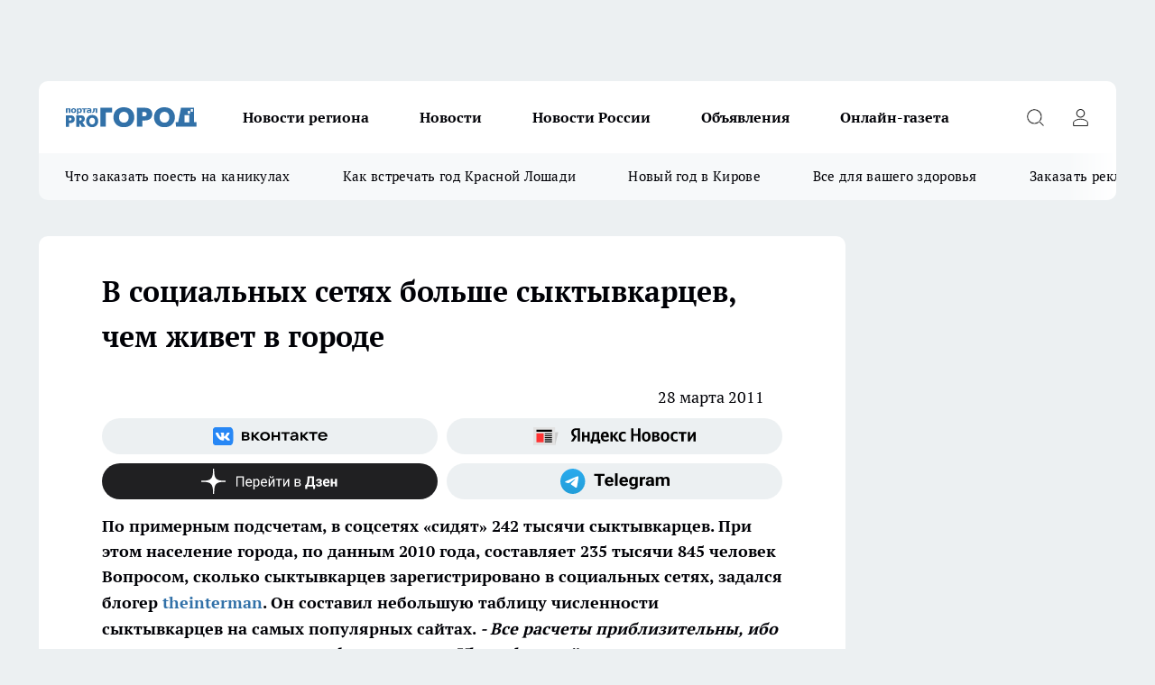

--- FILE ---
content_type: text/html; charset=utf-8
request_url: https://pg11.ru/news/3821
body_size: 24299
content:
<!DOCTYPE html><html lang="ru" id="KIROV"><head><meta charSet="utf-8" data-next-head=""/><meta name="viewport" content="width=device-width, initial-scale=1" data-next-head=""/><meta property="og:url" content="https://pg11.ru/news/3821" data-next-head=""/><meta name="twitter:card" content="summary" data-next-head=""/><title data-next-head=""></title><meta name="keywords" content="" data-next-head=""/><meta name="description" content="" data-next-head=""/><meta property="og:type" content="article" data-next-head=""/><meta property="og:title" content="В социальных сетях больше сыктывкарцев, чем живет в городе" data-next-head=""/><meta property="og:description" content="" data-next-head=""/><meta property="og:image" content="/userfiles/picfullsize//userfiles/old/newsmainpic/1246711581_rossijane-bolshe-vsekh_0.jpg" data-next-head=""/><meta property="og:image:width" content="800" data-next-head=""/><meta property="og:image:height" content="400" data-next-head=""/><meta property="og:site_name" content="Про Город Сыктывкар" data-next-head=""/><meta name="twitter:title" content="В социальных сетях больше сыктывкарцев, чем живет в городе" data-next-head=""/><meta name="twitter:description" content="" data-next-head=""/><meta name="twitter:image:src" content="/userfiles/picfullsize//userfiles/old/newsmainpic/1246711581_rossijane-bolshe-vsekh_0.jpg" data-next-head=""/><link rel="canonical" href="https://pg11.ru/news/3821" data-next-head=""/><link rel="amphtml" href="https://pg11.ru/amp/3821" data-next-head=""/><meta name="robots" content="max-image-preview:large" data-next-head=""/><meta name="author" content="https://pg11.ru/redactors/null" data-next-head=""/><meta property="og:locale" content="ru_RU" data-next-head=""/><link rel="preload" href="/fonts/ptserif.woff2" type="font/woff2" as="font" crossorigin="anonymous"/><link rel="preload" href="/fonts/ptserifbold.woff2" type="font/woff2" as="font" crossorigin="anonymous"/><link rel="manifest" href="/manifest.json"/><link type="application/rss+xml" href="https://pg11.ru/rss.xml" rel="alternate" title="Новости Сыктывкара | Про Город Сыктывкар"/><link rel="preload" href="/_next/static/css/2b22fb226a07aa76.css" as="style"/><link rel="preload" href="/_next/static/css/dcff7c985eafaa06.css" as="style"/><link rel="preload" href="/_next/static/css/e0b2c6c55ac76073.css" as="style"/><script type="application/ld+json" data-next-head="">{
                  "@context":"http://schema.org",
                  "@type": "Article",
                  "headline": "В социальных сетях больше сыктывкарцев, чем живет в городе ",
                  "image": "https://pg11.ru/userfiles/picfullsize//userfiles/old/newsmainpic/1246711581_rossijane-bolshe-vsekh_0.jpg",
                  "author": [
                    {
                      "@type":"Person",
                      "name":"null",
                      "url": "https://pg11.ru/redactors/null"
                    }
                  ],
                  "@graph": [
                      {
                        "@type":"BreadcrumbList",
                        "itemListElement":[
                            {
                              "@type":"ListItem",
                              "position":1,
                              "item":{
                                "@id":"https://pg11.ru/news",
                                "name":"Новости Сыктывкара"
                               }
                             }
                           ]
                       },
                       {
                        "@type": "NewsArticle",
                        "@id": "https://pg11.ru/news/3821",
                        "headline": "В социальных сетях больше сыктывкарцев, чем живет в городе ",
                        "datePublished":"2011-03-28T12:43:07.000Z",
                        "dateModified":"2020-10-02T21:57:06.000Z",
                        "text": "По примерным подсчетам, в соцсетях «сидят» 242 тысячи сыктывкарцев. При этом население города, по данным 2010 года, составляет 235 тысячи 845 человек Вопросом, сколько сыктывкарцев зарегистрировано в социальных сетях, задался блогер theinterman. Он составил небольшую таблицу численности сыктывкарцев на самых популярных сайтах.  - Все расчеты приблизительны, ибо многие не указывают в профилях того же Vkontakte свой город, а искать в Твиттере по городу вообще нельзя. Количество сыктывкарцев на Dirty.ru бралось из инбокса города Сыктывкара, - пишет  блогер.  По подсчетам блогера получилось, что «ВКонтакте» зарегистрировано примерно 156 тысяч 885 сыктывкарцев, в «Одноклассниках» -   84 тысяч  630 человек, в «Живом Журнале» - 532, на «Твиттере» -  168, на dirty.ru — 42.  В общем получается, что в социальных сетях «сидят» примерно 242 тысячи сыктывкарцев. При этом население города, по данным за 2010 год, составляет 235 тысячи 845 человек. Это можно объяснить тем, что пользователи социальных сетей часто имеют не одну активную страницу, а две и больше. - Я зарегистрирована «ВКонтакте» и в ЖЖ. Для меня это один из способов общения. Эти сайты дают много новой и свежей информации. Бывает, что весь день могу сидеть  «ВКонтакте», конечно, с небольшими перерывами, - делится своими впечатлениями активный пользователь социальных сетей Вероника Морохина. ",
                        "author": [
                             {
                               "@type":"Person",
                               "name":"null",
                               "url": "https://pg11.ru/redactors/null"
                              }
                          ],
                        "about": [],
                        "url": "https://pg11.ru/news/3821",
                        "image": "https://pg11.ru/userfiles/picfullsize//userfiles/old/newsmainpic/1246711581_rossijane-bolshe-vsekh_0.jpg"
                       }
                   ]
               }
              </script><link rel="stylesheet" href="/_next/static/css/2b22fb226a07aa76.css" data-n-g=""/><link rel="stylesheet" href="/_next/static/css/dcff7c985eafaa06.css" data-n-p=""/><link rel="stylesheet" href="/_next/static/css/e0b2c6c55ac76073.css" data-n-p=""/><noscript data-n-css=""></noscript><script defer="" noModule="" src="/_next/static/chunks/polyfills-42372ed130431b0a.js"></script><script src="/_next/static/chunks/webpack-51a85f273e4efba3.js" defer=""></script><script src="/_next/static/chunks/framework-d33e0fe36067854f.js" defer=""></script><script src="/_next/static/chunks/main-1b4abd9deb42ed94.js" defer=""></script><script src="/_next/static/chunks/pages/_app-2ffb74d3e58a3bb4.js" defer=""></script><script src="/_next/static/chunks/5494-067fba47ae41196a.js" defer=""></script><script src="/_next/static/chunks/7035-3b3d880e7551c466.js" defer=""></script><script src="/_next/static/chunks/8823-615ff6054d00f2a6.js" defer=""></script><script src="/_next/static/chunks/4663-7974416c2688ea6c.js" defer=""></script><script src="/_next/static/chunks/8345-1aec79e92f2dae0f.js" defer=""></script><script src="/_next/static/chunks/9704-abd2ae20b443d908.js" defer=""></script><script src="/_next/static/chunks/2524-1baf07b6b26d2f1b.js" defer=""></script><script src="/_next/static/chunks/pages/%5Brubric%5D/%5Bid%5D-109ef51176bf3423.js" defer=""></script><script src="/_next/static/shyvG-QDPE1h7qNkMj5vD/_buildManifest.js" defer=""></script><script src="/_next/static/shyvG-QDPE1h7qNkMj5vD/_ssgManifest.js" defer=""></script><style id="__jsx-338156427">.pensnewsHeader.jsx-338156427 .header_hdrWrp__g7C1R.jsx-338156427{background-color:#ffcc01}@media screen and (max-width:1024px){.header_hdr__PoRiO.pensnewsHeader.jsx-338156427{border-bottom:none}}@media screen and (max-width:640px){.header_hdr__PoRiO.pensnewsHeader.jsx-338156427{border-left:none;border-right:none}}</style><style id="__jsx-118e745f8e3bc100">.logoPg23.jsx-118e745f8e3bc100{width:110px}.logo-irkutsk.jsx-118e745f8e3bc100,.logo-irkutsk.jsx-118e745f8e3bc100 img.jsx-118e745f8e3bc100{width:180px}.pensnewsHeader.jsx-118e745f8e3bc100{width:110px}.logo-media41.jsx-118e745f8e3bc100{width:105px}@media screen and (max-width:1024px){.logoPg23.jsx-118e745f8e3bc100{width:85px}.logo-media41.jsx-118e745f8e3bc100{width:70px}.pensnewsHeader.jsx-118e745f8e3bc100{width:88px}.logo-irkutsk.jsx-118e745f8e3bc100,.logo-irkutsk.jsx-118e745f8e3bc100 img.jsx-118e745f8e3bc100{width:110px}}</style><style id="__jsx-4bc5312448bc76c0">.pensnewsHeader.jsx-4bc5312448bc76c0{background:#ffc000}.pensnewsHeader.jsx-4bc5312448bc76c0::before{background:-webkit-linear-gradient(left,rgba(255,255,255,0)0%,#ffc000 100%);background:-moz-linear-gradient(left,rgba(255,255,255,0)0%,#ffc000 100%);background:-o-linear-gradient(left,rgba(255,255,255,0)0%,#ffc000 100%);background:linear-gradient(to right,rgba(255,255,255,0)0%,#ffc000 100%)}</style></head><body><div id="body-scripts"></div><div id="__next"><div></div><div class="project-layout_projectLayout__TJqPM"><div class="banner-top_top__xsfew"><div class="banner-top_topPushLinkIframe__PFcUK"></div></div><header class="jsx-338156427 header_hdr__PoRiO "><div class="container-layout_container__qIK7r"><div class="jsx-338156427 header_hdrWrp__g7C1R"><button type="button" aria-label="Открыть меню" class="burger_burger__NqMNl burger_burgerHide__uhY8_"></button><div class="jsx-118e745f8e3bc100 logo_lg__vBVQp"><a href="/"><img src="/logo.svg" alt="Логотип новостного портала Прогород" width="146" loading="lazy" class="jsx-118e745f8e3bc100"/></a></div><div class="jsx-338156427 "><nav class=""><ul class="nav_nv__KXTxf nav_nvMain__7cvF2"><li><a class="nav_nvLk__CFg_j" href="/novosti-regiona">Новости региона</a></li><li><a class="nav_nvLk__CFg_j" href="/news">Новости </a></li><li><a class="nav_nvLk__CFg_j" href="https://pg11.ru/tags/novosti-rossii">Новости России</a></li><li><a class="nav_nvLk__CFg_j" target="_blank" href="https://pg11.ru/pages/ads">Объявления </a></li><li><a class="nav_nvLk__CFg_j" href="https://pg11.ru/newspapers">Онлайн-газета</a></li></ul></nav></div><div class="jsx-338156427 header_hdrBtnRight__Yggmd"><button type="button" aria-label="Открыть поиск" class="jsx-338156427 header_hdrBtnIcon__g_dY2 header_hdrBtnIconSrch__xQWbI"></button><button type="button" aria-label="Войти на сайт" class="jsx-338156427 header_hdrBtnIcon__g_dY2 header_hdrBtnIconPrfl__HERVg"></button></div></div></div></header><div class="jsx-4bc5312448bc76c0 sub-menu_sbm__nbuXj"><div class="container-layout_container__qIK7r"><div class="jsx-4bc5312448bc76c0 sub-menu_sbmWrp__oDFa1"><ul class="jsx-4bc5312448bc76c0 sub-menu_sbmLs__G2_MO"><li><a class="sub-menu_sbmLk__RAO8Y" rel="noopener noreferrer nofollow" target="_blank" href="https://pg11.ru/specials/137075">Что заказать поесть на каникулах</a></li><li><a class="sub-menu_sbmLk__RAO8Y" rel="noopener noreferrer nofollow" target="_blank" href="https://pg11.ru/specials/136576">Как встречать год Красной Лошади</a></li><li><a class="sub-menu_sbmLk__RAO8Y" rel="noopener noreferrer nofollow" target="_blank" href="https://pg11.ru/specials/135546">Новый год в Кирове</a></li><li><a class="sub-menu_sbmLk__RAO8Y" rel="noopener noreferrer nofollow" target="_blank" href="https://pg11.ru/specials/134752">Все для вашего здоровья</a></li><li><a class="sub-menu_sbmLk__RAO8Y" rel="noopener noreferrer nofollow" target="_blank" href="https://pg11.ru/specials/132563">Заказать рекламу</a></li></ul></div></div></div><div class="container-layout_container__qIK7r"></div><div class="notifycation_notifycation__X6Fsx notifycation_notifycationActive__tGtsQ"><div class="notifycation_notifycationWrap__4oNJ1"><div class="notifycation_notifycationInfoText__vfloO"><span class="notifycation_notifycationText__aBfj9">Во время посещения сайта вы соглашаетесь с тем, что мы обрабатываем ваши персональные данные с использованием метрик Яндекс Метрика, top.mail.ru, LiveInternet.</span></div><button class="button_button__dZRSb notifycation_notifycationBtn__edFSx" type="button">Принять</button></div></div><main><div class="container-layout_container__qIK7r"><div id="article-main"><div class="article-next is-current" data-article-id="3821"><div class="project-col2-layout_grid__bQHyt"><div><div><div class="article_article__3oP52" itemType="http://schema.org/NewsArticle" itemScope=""><meta itemProp="identifier" content="3821"/><meta itemProp="name" content="В социальных сетях больше сыктывкарцев, чем живет в городе"/><div class="article-body_articleBody__nbWQO" itemProp="articleBody" id="articleBody"><div class="article-layout_wrap__N3OU6"><h1 itemProp="headline">В социальных сетях больше сыктывкарцев, чем живет в городе</h1><ul class="article-info_articleInfo__rt3Kc"><li class="article-info_articleInfoItem__UkdWc"><span itemProp="datePublished" content="28 марта 2011" class="article-info_articleInfoDate__f8F79">28 марта 2011</span></li><li class="article-info_articleInfoItem__UkdWc" itemProp="author" itemScope="" itemType="http://schema.org/Person"><meta itemProp="name"/></li></ul><div class="social-list-subscribe_socialListSubscribe__CTULx article-body_articleBodySocialListSubcribe__S3GtM"><div class="social-list-subscribe_socialListSubscribeLinks__YTMuC social-list-subscribe_socialListSubscribeLinksMoveTwo__dKSvT"><a class="social-list-subscribe_socialListSubscribeLink__AZsvQ social-list-subscribe_socialListSubscribeLinkVk__ND_2J" href="http://vk.com/progorod11" aria-label="Группа ВКонтакте" target="_blank" rel="nofollow noreferrer"></a><a class="social-list-subscribe_socialListSubscribeLink__AZsvQ social-list-subscribe_socialListSubscribeLinkYandexNews__yltJx" href="https://yandex.ru/news/?favid=17624" aria-label="Яндекс новости" target="_blank" rel="nofollow noreferrer"></a><a class="social-list-subscribe_socialListSubscribeLink__AZsvQ social-list-subscribe_socialListSubscribeLinkZen__H1zUe" href="https://dzen.ru/pg11.ru" aria-label="Канал Яндекс Дзен" target="_blank" rel="nofollow noreferrer"></a><a class="social-list-subscribe_socialListSubscribeLink__AZsvQ social-list-subscribe_socialListSubscribeLinkTg__zVmYX" href="https://t.me/pg11ru" aria-label="Телеграм-канал" target="_blank" rel="nofollow noreferrer"></a></div></div><div><strong>По примерным подсчетам, в соцсетях «сидят» 242 тысячи сыктывкарцев. При этом население города, по данным 2010 года, составляет 235 тысячи 845 человек <strong>
<!--break-->
Вопросом, сколько сыктывкарцев зарегистрировано в социальных сетях, задался блогер <a href="http://theinterman.livejournal.com/" target="_blank" rel="nofollow">theinterman</a>. Он составил небольшую таблицу численности сыктывкарцев на самых популярных сайтах.

<em>- Все расчеты приблизительны, ибо многие не указывают в профилях того же Vkontakte свой город, а искать в Твиттере по городу вообще нельзя. Количество сыктывкарцев на Dirty.ru бралось из инбокса города Сыктывкара, </em>- пишет  блогер.

По подсчетам блогера получилось, что «ВКонтакте» зарегистрировано примерно 156 тысяч 885 сыктывкарцев, в «Одноклассниках» -   84 тысяч  630 человек, в «Живом Журнале» - 532, на «Твиттере» -  168, на dirty.ru — 42.

В общем получается, что в социальных сетях «сидят» примерно 242 тысячи сыктывкарцев. При этом население города, по данным за 2010 год, составляет 235 тысячи 845 человек. Это можно объяснить тем, что пользователи социальных сетей часто имеют не одну активную страницу, а две и больше. 

<em>- Я зарегистрирована «ВКонтакте» и в ЖЖ. Для меня это один из способов общения. Эти сайты дают много новой и свежей информации. Бывает, что весь день могу сидеть  «ВКонтакте», конечно, с небольшими перерывами,</em> - делится своими впечатлениями активный пользователь социальных сетей Вероника Морохина.</strong></strong></div><div></div><div></div><div class="article-body_articleBodyGallery__LAio8"></div></div></div><p>...</p><div class="article-social_articleSocial__S4rQr"><ul class="article-social_articleSocialList__tZ8Wb"><li class="article-social_articleSocialItem__YAXb7"><button class="react-share__ShareButton article-social_articleSocialIcon__IbSjb article-social_articleSocialIconVk__bimAD" style="background-color:transparent;border:none;padding:0;font:inherit;color:inherit;cursor:pointer"> </button><span class="react-share__ShareCount article-social_articleSocialCount__cuBt_"></span></li><li class="article-social_articleSocialItem__YAXb7"><button class="react-share__ShareButton article-social_articleSocialIcon__IbSjb article-social_articleSocialIconWs__IDcaX" style="background-color:transparent;border:none;padding:0;font:inherit;color:inherit;cursor:pointer"></button></li><li class="article-social_articleSocialItem__YAXb7"><button class="react-share__ShareButton" style="background-color:transparent;border:none;padding:0;font:inherit;color:inherit;cursor:pointer"><span class="article-social_articleSocialIcon__IbSjb article-social_articleSocialIconTm__h6xgf"></span></button></li></ul></div><div><div class="bannersInnerArticleAfterTags"></div><div class="article-related_readAlso__IghH2"><h2 class="article-related_readAlsoTitle__pmdtz">Читайте также:</h2><ul class="article-related_readAlsoList__5bX2H"></ul></div></div></div></div></div><div class="project-col2-layout_colRight__MHD0n"><div class="rows-layout_rows__Xvg8M"><div class="contentRightMainBanner"></div><div class="news-column_nwsCln__ZqIF_"><div class="news-column_nwsClnInner__Dhv6L" style="height:auto"><h2 class="news-column_nwsClnTitle___uKYI">Популярное</h2><ul class="news-column_nwsClnContainer__ZrAFb"><li class="news-column-item_newsColumnItem__wsaw4"><a class="news-column-item_newsColumnItemLink__1FjRT" title="В Сыктывкаре впервые стартовал проект &quot;Народный учитель — 2025&quot;" target="_blank" href="/specials/133079"><h3 class="news-column-item_newsColumnItemTitle__NZUkM"><span class="news-column-item_newsColumnItemTitleInner__H_Zhk">В Сыктывкаре впервые стартовал проект &quot;Народный учитель — 2025&quot;</span></h3></a></li><li class="news-column-item_newsColumnItem__wsaw4"><a class="news-column-item_newsColumnItemLink__1FjRT" title="Куда сходить в Сыктывкаре: топ баров, кафе и ресторанов города" target="_blank" href="/specials/132085"><h3 class="news-column-item_newsColumnItemTitle__NZUkM"><span class="news-column-item_newsColumnItemTitleInner__H_Zhk">Куда сходить в Сыктывкаре: топ баров, кафе и ресторанов города</span></h3></a></li><li class="news-column-item_newsColumnItem__wsaw4"><a class="news-column-item_newsColumnItemLink__1FjRT" title="5 советов подготовки к экзаменам: как сдать ЕГЭ и ОГЭ на высший балл" target="_blank" href="/specials/133576"><h3 class="news-column-item_newsColumnItemTitle__NZUkM"><span class="news-column-item_newsColumnItemTitleInner__H_Zhk">5 советов подготовки к экзаменам: как сдать ЕГЭ и ОГЭ на высший балл</span></h3></a></li><li class="news-column-item_newsColumnItem__wsaw4"><a class="news-column-item_newsColumnItemLink__1FjRT" title="Топ мест в Кирове, которые сыктывкарцам лучше не посещать на Новый год " target="_blank" href="/specials/135546"><h3 class="news-column-item_newsColumnItemTitle__NZUkM"><span class="news-column-item_newsColumnItemTitleInner__H_Zhk">Топ мест в Кирове, которые сыктывкарцам лучше не посещать на Новый год </span></h3></a></li><li class="news-column-item_newsColumnItem__wsaw4"><a class="news-column-item_newsColumnItemLink__1FjRT" title="Год Красной Огненной Лошади: в чем встречать 2026 и как украсить дом, чтобы привлечь удачу" target="_blank" href="/specials/136576"><h3 class="news-column-item_newsColumnItemTitle__NZUkM"><span class="news-column-item_newsColumnItemTitleInner__H_Zhk">Год Красной Огненной Лошади: в чем встречать 2026 и как украсить дом, чтобы привлечь удачу</span></h3></a></li><li class="news-column-item_newsColumnItem__wsaw4"><a class="news-column-item_newsColumnItemLink__1FjRT" title="Жителям Коми напомнили о том, что передавать показания приборов учета необходимо ежемесячно с 18 по 25 число" href="/news/123099"><h3 class="news-column-item_newsColumnItemTitle__NZUkM"><span class="news-column-item_newsColumnItemTitleInner__H_Zhk">Жителям Коми напомнили о том, что передавать показания приборов учета необходимо ежемесячно с 18 по 25 число</span></h3><span class="news-column-item_newsColumnItemTime__P0OWS">18 декабря <!-- -->2025</span></a></li><li class="news-column-item_newsColumnItem__wsaw4"><a class="news-column-item_newsColumnItemLink__1FjRT" title="От волшебных сказок до экшена: что посмотреть сыктывкарцам на новогодних каникулах" target="_blank" href="/specials/137075"><h3 class="news-column-item_newsColumnItemTitle__NZUkM"><span class="news-column-item_newsColumnItemTitleInner__H_Zhk">От волшебных сказок до экшена: что посмотреть сыктывкарцам на новогодних каникулах</span></h3></a></li><li class="news-column-item_newsColumnItem__wsaw4"><a class="news-column-item_newsColumnItemLink__1FjRT" title="Пластический хирург или косметолог: кто победит в битве за молодость" target="_blank" href="/specials/135664"><h3 class="news-column-item_newsColumnItemTitle__NZUkM"><span class="news-column-item_newsColumnItemTitleInner__H_Zhk">Пластический хирург или косметолог: кто победит в битве за молодость</span></h3></a></li><li class="news-column-item_newsColumnItem__wsaw4"><a class="news-column-item_newsColumnItemLink__1FjRT" title="Где найти локацию для бизнеса в Сыктывкаре?" target="_blank" href="/specials/137072"><h3 class="news-column-item_newsColumnItemTitle__NZUkM"><span class="news-column-item_newsColumnItemTitleInner__H_Zhk">Где найти локацию для бизнеса в Сыктывкаре?</span></h3></a></li><li class="news-column-item_newsColumnItem__wsaw4"><a class="news-column-item_newsColumnItemLink__1FjRT" title="Кто те люди, которые покупают машины OMODA и что они на самом деле думают о своем приобретении? " href="/news/136613"><h3 class="news-column-item_newsColumnItemTitle__NZUkM"><span class="news-column-item_newsColumnItemTitleInner__H_Zhk">Кто те люди, которые покупают машины OMODA и что они на самом деле думают о своем приобретении? </span></h3></a></li><li class="news-column-item_newsColumnItem__wsaw4"><a class="news-column-item_newsColumnItemLink__1FjRT" title="В Сыктывкаре распахнула свои двери лыжная база &quot;Йиркап&quot;" href="/news/136657"><h3 class="news-column-item_newsColumnItemTitle__NZUkM"><span class="news-column-item_newsColumnItemTitleInner__H_Zhk">В Сыктывкаре распахнула свои двери лыжная база &quot;Йиркап&quot;</span></h3><span class="news-column-item_newsColumnItemTime__P0OWS">21 декабря <!-- -->2025</span></a></li><li class="news-column-item_newsColumnItem__wsaw4"><a class="news-column-item_newsColumnItemLink__1FjRT" title="1 ложка на губку — и кухонные шкафчики приобретают первозданный вид: от липкого жира, пятен и подтеков не осталось и следа" href="/novosti-rossii/137188"><h3 class="news-column-item_newsColumnItemTitle__NZUkM"><span class="news-column-item_newsColumnItemTitleInner__H_Zhk">1 ложка на губку — и кухонные шкафчики приобретают первозданный вид: от липкого жира, пятен и подтеков не осталось и следа</span></h3><span class="news-column-item_newsColumnItemTime__P0OWS">2 января </span></a></li><li class="news-column-item_newsColumnItem__wsaw4"><a class="news-column-item_newsColumnItemLink__1FjRT" title="Масштабный ремонт на Малышева: в воскресенье часть Сыктывкара останется без тепла и горячей воды" href="/news/136633"><h3 class="news-column-item_newsColumnItemTitle__NZUkM"><span class="news-column-item_newsColumnItemTitleInner__H_Zhk">Масштабный ремонт на Малышева: в воскресенье часть Сыктывкара останется без тепла и горячей воды</span></h3><span class="news-column-item_newsColumnItemTime__P0OWS">20 декабря <!-- -->2025</span></a></li><li class="news-column-item_newsColumnItem__wsaw4"><a class="news-column-item_newsColumnItemLink__1FjRT" title="В Сыктывкаре премии получат меньше половины работников" href="/news/136647"><h3 class="news-column-item_newsColumnItemTitle__NZUkM"><span class="news-column-item_newsColumnItemTitleInner__H_Zhk">В Сыктывкаре премии получат меньше половины работников</span></h3><span class="news-column-item_newsColumnItemTime__P0OWS">20 декабря <!-- -->2025</span></a></li><li class="news-column-item_newsColumnItem__wsaw4"><a class="news-column-item_newsColumnItemLink__1FjRT" title="На главной площади Сыктывкара замечены лесные хищники" href="/news/136750"><h3 class="news-column-item_newsColumnItemTitle__NZUkM"><span class="news-column-item_newsColumnItemTitleInner__H_Zhk">На главной площади Сыктывкара замечены лесные хищники</span></h3><span class="news-column-item_newsColumnItemTime__P0OWS">23 декабря <!-- -->2025</span></a></li><li class="news-column-item_newsColumnItem__wsaw4"><a class="news-column-item_newsColumnItemLink__1FjRT" title="В преддверии Нового года фельдшер из отдаленного поселка Коми получила в подарок благоустроенный дом" href="/novosti-regiona/136571"><h3 class="news-column-item_newsColumnItemTitle__NZUkM"><span class="news-column-item_newsColumnItemTitleInner__H_Zhk">В преддверии Нового года фельдшер из отдаленного поселка Коми получила в подарок благоустроенный дом</span></h3><span class="news-column-item_newsColumnItemTime__P0OWS">19 декабря <!-- -->2025</span></a></li><li class="news-column-item_newsColumnItem__wsaw4"><a class="news-column-item_newsColumnItemLink__1FjRT" title="Жителям Коми рассказали, как не нарваться на пени по декабрьским счетам за ЖКУ" href="/news/136578"><h3 class="news-column-item_newsColumnItemTitle__NZUkM"><span class="news-column-item_newsColumnItemTitleInner__H_Zhk">Жителям Коми рассказали, как не нарваться на пени по декабрьским счетам за ЖКУ</span></h3><span class="news-column-item_newsColumnItemTime__P0OWS">20 декабря <!-- -->2025</span></a></li><li class="news-column-item_newsColumnItem__wsaw4"><a class="news-column-item_newsColumnItemLink__1FjRT" title="В одной из больниц Коми открылся современный хирургический центр" href="/novosti-regiona/136622"><h3 class="news-column-item_newsColumnItemTitle__NZUkM"><span class="news-column-item_newsColumnItemTitleInner__H_Zhk">В одной из больниц Коми открылся современный хирургический центр</span></h3><span class="news-column-item_newsColumnItemTime__P0OWS">19 декабря <!-- -->2025</span></a></li><li class="news-column-item_newsColumnItem__wsaw4"><a class="news-column-item_newsColumnItemLink__1FjRT" title="Светомузыкальные шоу, концерты и дискотеки заполнят новогодние каникулы в Сыктывкаре " href="/news/137000"><h3 class="news-column-item_newsColumnItemTitle__NZUkM"><span class="news-column-item_newsColumnItemTitleInner__H_Zhk">Светомузыкальные шоу, концерты и дискотеки заполнят новогодние каникулы в Сыктывкаре </span></h3><span class="news-column-item_newsColumnItemTime__P0OWS">28 декабря <!-- -->2025</span></a></li><li class="news-column-item_newsColumnItem__wsaw4"><a class="news-column-item_newsColumnItemLink__1FjRT" title="Бывший сотрудник МВД заплатит более 340 тысяч рублей за незаконно полученную &quot;северную&quot; надбавку к пенсии в Коми " href="/novosti-regiona/136778"><h3 class="news-column-item_newsColumnItemTitle__NZUkM"><span class="news-column-item_newsColumnItemTitleInner__H_Zhk">Бывший сотрудник МВД заплатит более 340 тысяч рублей за незаконно полученную &quot;северную&quot; надбавку к пенсии в Коми </span></h3><span class="news-column-item_newsColumnItemTime__P0OWS">23 декабря <!-- -->2025</span></a></li></ul><div class="loader_loader__JGzFU"><div class="loader_loaderEllips__3ZD2W"><div></div><div></div><div></div><div></div></div></div></div></div></div></div></div><div class="project-col3-layout_grid__g_pTk project-col3-layout-news"><div class="project-col3-layout_colLeft__qJTHK"><div class="news-column_nwsCln__ZqIF_"><div class="news-column_nwsClnInner__Dhv6L" style="height:auto"><h2 class="news-column_nwsClnTitle___uKYI">Последние новости</h2><ul class="news-column_nwsClnContainer__ZrAFb"><li class="news-column-item_newsColumnItem__wsaw4"><a class="news-column-item_newsColumnItemLink__1FjRT" title="Ноги в тепле даже в летних носках: под стельку в декабре - делаем так каждую зиму" href="/news/137573"><h3 class="news-column-item_newsColumnItemTitle__NZUkM"><span class="news-column-item_newsColumnItemTitleInner__H_Zhk">Ноги в тепле даже в летних носках: под стельку в декабре - делаем так каждую зиму</span></h3><span class="news-column-item_newsColumnItemTime__P0OWS">02:00</span></a></li><li class="news-column-item_newsColumnItem__wsaw4"><a class="news-column-item_newsColumnItemLink__1FjRT" title="Мы же с севера, нам нормально: честный отзыв о санатории в Абхазии — что ждало русских путешественников" href="/novosti-rossii/137572"><h3 class="news-column-item_newsColumnItemTitle__NZUkM"><span class="news-column-item_newsColumnItemTitleInner__H_Zhk">Мы же с севера, нам нормально: честный отзыв о санатории в Абхазии — что ждало русских путешественников</span></h3><span class="news-column-item_newsColumnItemTime__P0OWS">01:30</span></a></li><li class="news-column-item_newsColumnItem__wsaw4"><a class="news-column-item_newsColumnItemLink__1FjRT" title="Сыктывкарская баня стала жертвой беспечного обращения с печью" href="/news/137592"><h3 class="news-column-item_newsColumnItemTitle__NZUkM"><span class="news-column-item_newsColumnItemTitleInner__H_Zhk">Сыктывкарская баня стала жертвой беспечного обращения с печью</span></h3><span class="news-column-item_newsColumnItemTime__P0OWS">01:00</span></a></li><li class="news-column-item_newsColumnItem__wsaw4"><a class="news-column-item_newsColumnItemLink__1FjRT" title="1 пакетик в чайник — и даже столетняя накипь отваливается хлопьями: без дорогущей химозы" href="/novosti-rossii/137571"><h3 class="news-column-item_newsColumnItemTitle__NZUkM"><span class="news-column-item_newsColumnItemTitleInner__H_Zhk">1 пакетик в чайник — и даже столетняя накипь отваливается хлопьями: без дорогущей химозы</span></h3><span class="news-column-item_newsColumnItemTime__P0OWS">00:00</span></a></li><li class="news-column-item_newsColumnItem__wsaw4"><a class="news-column-item_newsColumnItemLink__1FjRT" title="Воспитанники интернатов Коми лепят пельмени и готовят шоколад на зимних каникулах" href="/novosti-regiona/137600"><h3 class="news-column-item_newsColumnItemTitle__NZUkM"><span class="news-column-item_newsColumnItemTitleInner__H_Zhk">Воспитанники интернатов Коми лепят пельмени и готовят шоколад на зимних каникулах</span></h3><span class="news-column-item_newsColumnItemTime__P0OWS">Вчера </span></a></li><li class="news-column-item_newsColumnItem__wsaw4"><a class="news-column-item_newsColumnItemLink__1FjRT" title="5 товаров из &quot;Светофора&quot;, которые можно смело брать, и 5 — которые лучше не трогать: чек-лист от постоянного покупателя" href="/news/137570"><h3 class="news-column-item_newsColumnItemTitle__NZUkM"><span class="news-column-item_newsColumnItemTitleInner__H_Zhk">5 товаров из &quot;Светофора&quot;, которые можно смело брать, и 5 — которые лучше не трогать: чек-лист от постоянного покупателя</span></h3><span class="news-column-item_newsColumnItemTime__P0OWS">Вчера </span></a></li><li class="news-column-item_newsColumnItem__wsaw4"><a class="news-column-item_newsColumnItemLink__1FjRT" title="В Коми подвели итоги года по поддержке местного бизнеса" href="/novosti-regiona/137596"><h3 class="news-column-item_newsColumnItemTitle__NZUkM"><span class="news-column-item_newsColumnItemTitleInner__H_Zhk">В Коми подвели итоги года по поддержке местного бизнеса</span></h3><span class="news-column-item_newsColumnItemTime__P0OWS">Вчера </span></a></li><li class="news-column-item_newsColumnItem__wsaw4"><a class="news-column-item_newsColumnItemLink__1FjRT" title="Жители Коми выберут парки и дворы для благоустройства в 2026 году" href="/novosti-regiona/137594"><h3 class="news-column-item_newsColumnItemTitle__NZUkM"><span class="news-column-item_newsColumnItemTitleInner__H_Zhk">Жители Коми выберут парки и дворы для благоустройства в 2026 году</span></h3><span class="news-column-item_newsColumnItemTime__P0OWS">Вчера </span></a></li><li class="news-column-item_newsColumnItem__wsaw4"><a class="news-column-item_newsColumnItemLink__1FjRT" title="Правительство направит Коми 30 миллионов рублей для закупки медикаментов льготникам" href="/novosti-regiona/137593"><h3 class="news-column-item_newsColumnItemTitle__NZUkM"><span class="news-column-item_newsColumnItemTitleInner__H_Zhk">Правительство направит Коми 30 миллионов рублей для закупки медикаментов льготникам</span></h3><span class="news-column-item_newsColumnItemTime__P0OWS">Вчера </span></a></li><li class="news-column-item_newsColumnItem__wsaw4"><a class="news-column-item_newsColumnItemLink__1FjRT" title="В этом русском слове целых семь букв &quot;О&quot; - не поверите, но мы его слышим каждый день" href="/news/137569"><h3 class="news-column-item_newsColumnItemTitle__NZUkM"><span class="news-column-item_newsColumnItemTitleInner__H_Zhk">В этом русском слове целых семь букв &quot;О&quot; - не поверите, но мы его слышим каждый день</span></h3><span class="news-column-item_newsColumnItemTime__P0OWS">Вчера </span></a></li><li class="news-column-item_newsColumnItem__wsaw4"><a class="news-column-item_newsColumnItemLink__1FjRT" title="В Коми из-за пожаров за праздники погибли 6 человек" href="/novosti-regiona/137591"><h3 class="news-column-item_newsColumnItemTitle__NZUkM"><span class="news-column-item_newsColumnItemTitleInner__H_Zhk">В Коми из-за пожаров за праздники погибли 6 человек</span></h3><span class="news-column-item_newsColumnItemTime__P0OWS">Вчера </span></a></li><li class="news-column-item_newsColumnItem__wsaw4"><a class="news-column-item_newsColumnItemLink__1FjRT" title="Объем ресниц без наращивания: каждый вечер наношу 1 аптечный раствор — через 2 недели все интересуюсь тушью" href="/news/137568"><h3 class="news-column-item_newsColumnItemTitle__NZUkM"><span class="news-column-item_newsColumnItemTitleInner__H_Zhk">Объем ресниц без наращивания: каждый вечер наношу 1 аптечный раствор — через 2 недели все интересуюсь тушью</span></h3><span class="news-column-item_newsColumnItemTime__P0OWS">Вчера </span></a></li><li class="news-column-item_newsColumnItem__wsaw4"><a class="news-column-item_newsColumnItemLink__1FjRT" title="Более 23 тысяч донаций крови совершили жители Коми за минувший год" href="/novosti-regiona/137589"><h3 class="news-column-item_newsColumnItemTitle__NZUkM"><span class="news-column-item_newsColumnItemTitleInner__H_Zhk">Более 23 тысяч донаций крови совершили жители Коми за минувший год</span></h3><span class="news-column-item_newsColumnItemTime__P0OWS">Вчера </span></a></li><li class="news-column-item_newsColumnItem__wsaw4"><a class="news-column-item_newsColumnItemLink__1FjRT" title="Ученые назвали самый вредный суп: в России его готовят почти в каждой семье и кормят им детей" href="/novosti-rossii/137567"><h3 class="news-column-item_newsColumnItemTitle__NZUkM"><span class="news-column-item_newsColumnItemTitleInner__H_Zhk">Ученые назвали самый вредный суп: в России его готовят почти в каждой семье и кормят им детей</span></h3><span class="news-column-item_newsColumnItemTime__P0OWS">Вчера </span></a></li><li class="news-column-item_newsColumnItem__wsaw4"><a class="news-column-item_newsColumnItemLink__1FjRT" title="В Коми водитель “Газели” выехал под грузовой поезд на переезде" href="/novosti-regiona/137584"><h3 class="news-column-item_newsColumnItemTitle__NZUkM"><span class="news-column-item_newsColumnItemTitleInner__H_Zhk">В Коми водитель “Газели” выехал под грузовой поезд на переезде</span></h3><span class="news-column-item_newsColumnItemTime__P0OWS">Вчера </span></a></li><li class="news-column-item_newsColumnItem__wsaw4"><a class="news-column-item_newsColumnItemLink__1FjRT" title="12 очаровательных цветов, которые сеют без рассады и хлопот: украсят любую дачу и сад" href="/news/137566"><h3 class="news-column-item_newsColumnItemTitle__NZUkM"><span class="news-column-item_newsColumnItemTitleInner__H_Zhk">12 очаровательных цветов, которые сеют без рассады и хлопот: украсят любую дачу и сад</span></h3><span class="news-column-item_newsColumnItemTime__P0OWS">Вчера </span></a></li><li class="news-column-item_newsColumnItem__wsaw4"><a class="news-column-item_newsColumnItemLink__1FjRT" title="1 моя фраза, после которой телефонные мошенники сами бросают трубку. Делюсь опытом, как поступаю, если они звонят" href="/novosti-rossii/137565"><h3 class="news-column-item_newsColumnItemTitle__NZUkM"><span class="news-column-item_newsColumnItemTitleInner__H_Zhk">1 моя фраза, после которой телефонные мошенники сами бросают трубку. Делюсь опытом, как поступаю, если они звонят</span></h3><span class="news-column-item_newsColumnItemTime__P0OWS">Вчера </span></a></li><li class="news-column-item_newsColumnItem__wsaw4"><a class="news-column-item_newsColumnItemLink__1FjRT" title="За рыбой, но не только: неожиданные находки в &quot;Красном &amp; Белом&quot;" href="/novosti-rossii/137564"><h3 class="news-column-item_newsColumnItemTitle__NZUkM"><span class="news-column-item_newsColumnItemTitleInner__H_Zhk">За рыбой, но не только: неожиданные находки в &quot;Красном &amp; Белом&quot;</span></h3><span class="news-column-item_newsColumnItemTime__P0OWS">Вчера </span></a></li><li class="news-column-item_newsColumnItem__wsaw4"><a class="news-column-item_newsColumnItemLink__1FjRT" title="В Коми завершились массовые спортивные праздники на каникулах" href="/novosti-regiona/137583"><h3 class="news-column-item_newsColumnItemTitle__NZUkM"><span class="news-column-item_newsColumnItemTitleInner__H_Zhk">В Коми завершились массовые спортивные праздники на каникулах</span></h3><span class="news-column-item_newsColumnItemTime__P0OWS">Вчера </span></a></li><li class="news-column-item_newsColumnItem__wsaw4"><a class="news-column-item_newsColumnItemLink__1FjRT" title="С декабря ввели новые требования к владельцам газовых плит в квартирах: что важно знать" href="/news/137563"><h3 class="news-column-item_newsColumnItemTitle__NZUkM"><span class="news-column-item_newsColumnItemTitleInner__H_Zhk">С декабря ввели новые требования к владельцам газовых плит в квартирах: что важно знать</span></h3><span class="news-column-item_newsColumnItemTime__P0OWS">Вчера </span></a></li><li class="news-column-item_newsColumnItem__wsaw4"><a class="news-column-item_newsColumnItemLink__1FjRT" title="Глава Коми подарил юному жителю Печоры поездку в кабине машиниста" href="/novosti-regiona/137582"><h3 class="news-column-item_newsColumnItemTitle__NZUkM"><span class="news-column-item_newsColumnItemTitleInner__H_Zhk">Глава Коми подарил юному жителю Печоры поездку в кабине машиниста</span></h3><span class="news-column-item_newsColumnItemTime__P0OWS">Вчера </span></a></li><li class="news-column-item_newsColumnItem__wsaw4"><a class="news-column-item_newsColumnItemLink__1FjRT" title="Взбиваем кефир с майонезом — и через 15 минут гора вкуснятины к чаю готова: у домашних только за ушами трещит" href="/novosti-rossii/137561"><h3 class="news-column-item_newsColumnItemTitle__NZUkM"><span class="news-column-item_newsColumnItemTitleInner__H_Zhk">Взбиваем кефир с майонезом — и через 15 минут гора вкуснятины к чаю готова: у домашних только за ушами трещит</span></h3><span class="news-column-item_newsColumnItemTime__P0OWS">Вчера </span></a></li><li class="news-column-item_newsColumnItem__wsaw4"><a class="news-column-item_newsColumnItemLink__1FjRT" title="Настоящее сливочное масло в магазине: быстрая и простая проверка за 10 секунд прямо у полки" href="/novosti-rossii/137559"><h3 class="news-column-item_newsColumnItemTitle__NZUkM"><span class="news-column-item_newsColumnItemTitleInner__H_Zhk">Настоящее сливочное масло в магазине: быстрая и простая проверка за 10 секунд прямо у полки</span></h3><span class="news-column-item_newsColumnItemTime__P0OWS">Вчера </span></a></li><li class="news-column-item_newsColumnItem__wsaw4"><a class="news-column-item_newsColumnItemLink__1FjRT" title="В Коми обновили список домов для капитального ремонта в 2026 году" href="/novosti-regiona/137581"><h3 class="news-column-item_newsColumnItemTitle__NZUkM"><span class="news-column-item_newsColumnItemTitleInner__H_Zhk">В Коми обновили список домов для капитального ремонта в 2026 году</span></h3><span class="news-column-item_newsColumnItemTime__P0OWS">Вчера </span></a></li><li class="news-column-item_newsColumnItem__wsaw4"><a class="news-column-item_newsColumnItemLink__1FjRT" title="Как заставить пеларгонию пышно цвести и выбрасывать одновременно по 4 – 6 цветоносов" href="/news/137560"><h3 class="news-column-item_newsColumnItemTitle__NZUkM"><span class="news-column-item_newsColumnItemTitleInner__H_Zhk">Как заставить пеларгонию пышно цвести и выбрасывать одновременно по 4 – 6 цветоносов</span></h3><span class="news-column-item_newsColumnItemTime__P0OWS">Вчера </span></a></li><li class="news-column-item_newsColumnItem__wsaw4"><a class="news-column-item_newsColumnItemLink__1FjRT" title="В Коми спасатели доставляют продукты в отрезанную снегом деревню" href="/novosti-regiona/137558"><h3 class="news-column-item_newsColumnItemTitle__NZUkM"><span class="news-column-item_newsColumnItemTitleInner__H_Zhk">В Коми спасатели доставляют продукты в отрезанную снегом деревню</span></h3><span class="news-column-item_newsColumnItemTime__P0OWS">Вчера </span></a></li><li class="news-column-item_newsColumnItem__wsaw4"><a class="news-column-item_newsColumnItemLink__1FjRT" title="Почему одни дети уважают пожилых родителей, а другие - нет: воспитание тут ни при чем" href="/novosti-rossii/137555"><h3 class="news-column-item_newsColumnItemTitle__NZUkM"><span class="news-column-item_newsColumnItemTitleInner__H_Zhk">Почему одни дети уважают пожилых родителей, а другие - нет: воспитание тут ни при чем</span></h3><span class="news-column-item_newsColumnItemTime__P0OWS">Вчера </span></a></li><li class="news-column-item_newsColumnItem__wsaw4"><a class="news-column-item_newsColumnItemLink__1FjRT" title="Авиасообщение с Сыктывкаром скорректировали из-за закрытия московского аэропорта" href="/novosti-regiona/137557"><h3 class="news-column-item_newsColumnItemTitle__NZUkM"><span class="news-column-item_newsColumnItemTitleInner__H_Zhk">Авиасообщение с Сыктывкаром скорректировали из-за закрытия московского аэропорта</span></h3><span class="news-column-item_newsColumnItemTime__P0OWS">Вчера </span></a></li><li class="news-column-item_newsColumnItem__wsaw4"><a class="news-column-item_newsColumnItemLink__1FjRT" title="&quot;Дело не только в деньгах&quot;: почему рабочие уходят с заводов и отказываются там оставаться — друг проработал там 5 лет и не стал молчать" href="/novosti-rossii/137554"><h3 class="news-column-item_newsColumnItemTitle__NZUkM"><span class="news-column-item_newsColumnItemTitleInner__H_Zhk">&quot;Дело не только в деньгах&quot;: почему рабочие уходят с заводов и отказываются там оставаться — друг проработал там 5 лет и не стал молчать</span></h3><span class="news-column-item_newsColumnItemTime__P0OWS">Вчера </span></a></li><li class="news-column-item_newsColumnItem__wsaw4"><a class="news-column-item_newsColumnItemLink__1FjRT" title="Кладу в шкаф 1 таблетку и вещи благоухают свежестью — как навсегда избавиться от затхлого запаха залежалой одежды" href="/novosti-rossii/137552"><h3 class="news-column-item_newsColumnItemTitle__NZUkM"><span class="news-column-item_newsColumnItemTitleInner__H_Zhk">Кладу в шкаф 1 таблетку и вещи благоухают свежестью — как навсегда избавиться от затхлого запаха залежалой одежды</span></h3><span class="news-column-item_newsColumnItemTime__P0OWS">Вчера </span></a></li><li class="news-column-item_newsColumnItem__wsaw4"><a class="news-column-item_newsColumnItemLink__1FjRT" title="В десятках населенных пунктов Коми модернизируют системы водоснабжения " href="/novosti-regiona/137556"><h3 class="news-column-item_newsColumnItemTitle__NZUkM"><span class="news-column-item_newsColumnItemTitleInner__H_Zhk">В десятках населенных пунктов Коми модернизируют системы водоснабжения </span></h3><span class="news-column-item_newsColumnItemTime__P0OWS">Вчера </span></a></li><li class="news-column-item_newsColumnItem__wsaw4"><a class="news-column-item_newsColumnItemLink__1FjRT" title="Втулки от туалетной бумаги берегу как зеницу ока: вот как их применяю — очень полезная вещь для решения многих проблем" href="/novosti-rossii/137551"><h3 class="news-column-item_newsColumnItemTitle__NZUkM"><span class="news-column-item_newsColumnItemTitleInner__H_Zhk">Втулки от туалетной бумаги берегу как зеницу ока: вот как их применяю — очень полезная вещь для решения многих проблем</span></h3><span class="news-column-item_newsColumnItemTime__P0OWS">Вчера </span></a></li><li class="news-column-item_newsColumnItem__wsaw4"><a class="news-column-item_newsColumnItemLink__1FjRT" title="Перловой крупы покупаю не один пакет, рассказываю, какую вкусноту готовлю из нее" href="/novosti-rossii/137512"><h3 class="news-column-item_newsColumnItemTitle__NZUkM"><span class="news-column-item_newsColumnItemTitleInner__H_Zhk">Перловой крупы покупаю не один пакет, рассказываю, какую вкусноту готовлю из нее</span></h3><span class="news-column-item_newsColumnItemTime__P0OWS">Вчера </span></a></li><li class="news-column-item_newsColumnItem__wsaw4"><a class="news-column-item_newsColumnItemLink__1FjRT" title="Поставьте в углу курятника — несушки завалят яйцами даже зимой: яичную продуктивность повысит простой продукт" href="/novosti-rossii/137550"><h3 class="news-column-item_newsColumnItemTitle__NZUkM"><span class="news-column-item_newsColumnItemTitleInner__H_Zhk">Поставьте в углу курятника — несушки завалят яйцами даже зимой: яичную продуктивность повысит простой продукт</span></h3><span class="news-column-item_newsColumnItemTime__P0OWS">Вчера </span></a></li><li class="news-column-item_newsColumnItem__wsaw4"><a class="news-column-item_newsColumnItemLink__1FjRT" title="Снежный покров в Коми достиг 75 сантиметров из-за циклона" href="/novosti-regiona/137553"><h3 class="news-column-item_newsColumnItemTitle__NZUkM"><span class="news-column-item_newsColumnItemTitleInner__H_Zhk">Снежный покров в Коми достиг 75 сантиметров из-за циклона</span></h3><span class="news-column-item_newsColumnItemTime__P0OWS">Вчера </span></a></li></ul><div class="loader_loader__JGzFU"><div class="loader_loaderEllips__3ZD2W"><div></div><div></div><div></div><div></div></div></div></div></div></div><div><div><div class="project-col3-layout_row__XV0Qj"><div><div class="rows-layout_rows__Xvg8M"><div class="loader_loader__JGzFU"><div class="loader_loaderEllips__3ZD2W"><div></div><div></div><div></div><div></div></div></div><div id="banners-after-comments"><div class="bannersPartners"></div><div class="bannersPartners"></div><div class="bannersPartners"></div><div class="bannersPartners"></div></div></div></div><div class="project-col3-layout_contentRightStretch__WfZxi"><div class="rows-layout_rows__Xvg8M"></div></div></div></div></div></div></div></div></div></main><footer class="footer_ftr__y_qCp" id="footer"><div class="footer_ftrTop__pe1V6"><div class="container-layout_container__qIK7r"><div class="footer_ftrFlexRow__w_4q8"><ul class="footer-menu-top_ftrTopLst__0_PZe"></ul><div><div class="footer_ftrSocialListTitle__njqM6">Мы в социальных сетях</div><div class="social-list_socialList__RUlRk footer_ftrSocialList__mjNyK"><a class="social-list_socialListLink__KUv68 social-list_socialListLinkVk__uW7jE" href="http://vk.com/progorod11" aria-label="Группа ВКонтакте" target="_blank" rel="noreferrer nofollow"></a><a class="social-list_socialListLink__KUv68 social-list_socialListLinkOdn__c1sFu" href="https://ok.ru/progorod11" aria-label="Группа в Одноклассниках" target="_blank" rel="noreferrer nofollow"></a><a class="social-list_socialListLink__KUv68 social-list_socialListLinkTm__Ky5_O" href="https://t.me/pg11ru" aria-label="Телеграм-канал" target="_blank" rel="noreferrer nofollow"></a><a class="social-list_socialListLink__KUv68 social-list_socialListLinkZen__lfVDN" href="https://dzen.ru/pg11.ru" aria-label="Канал Яндекс Дзен" target="_blank" rel="noreferrer nofollow"></a></div></div></div></div></div><div class="footer_ftrBtm__QlzFe"><div class="container-layout_container__qIK7r"><ul class="footer-menu-bottom_ftrBtmLst__2cY6O"><li class="footer-menu-bottom-item_ftrBtmLstItem__AWG5S"><a href="https://pg11.ru/pages/article_review" class="footer-menu-bottom-item_ftrBtmLstItemLnk__daEkV" rel="noreferrer nofollow" target="_blank">Обзорные статьи и пресс-релизы</a></li><li class="footer-menu-bottom-item_ftrBtmLstItem__AWG5S"><a href="https://docs.google.com/document/d/1aKbNje4lTylX09K2qVPdQuRJOtHzQjHE/edit" class="footer-menu-bottom-item_ftrBtmLstItemLnk__daEkV" rel="noreferrer" target="_blank">Договор оферты</a></li><li class="footer-menu-bottom-item_ftrBtmLstItem__AWG5S"><a href="https://pg11.ru/politika-etiki" class="footer-menu-bottom-item_ftrBtmLstItemLnk__daEkV" rel="noreferrer nofollow" target="_blank">Политика этики</a></li><li class="footer-menu-bottom-item_ftrBtmLstItem__AWG5S"><a href="https://pg11.ru/redakcionnaya-politika" class="footer-menu-bottom-item_ftrBtmLstItemLnk__daEkV" rel="noreferrer nofollow" target="_blank">Редакционная политика</a></li><li class="footer-menu-bottom-item_ftrBtmLstItem__AWG5S"><a href="https://pg11.ru/contacts" class="footer-menu-bottom-item_ftrBtmLstItemLnk__daEkV" rel="noreferrer nofollow" target="_blank">Как с нами связаться</a></li><li class="footer-menu-bottom-item_ftrBtmLstItem__AWG5S"><a href="/missiya-redakcii" class="footer-menu-bottom-item_ftrBtmLstItemLnk__daEkV">О нас</a></li><li class="footer-menu-bottom-item_ftrBtmLstItem__AWG5S"><a href="http://pg11.ru/newspapers" class="footer-menu-bottom-item_ftrBtmLstItemLnk__daEkV" rel="noreferrer nofollow" target="_blank">ПДФ-версия газеты</a></li><li class="footer-menu-bottom-item_ftrBtmLstItem__AWG5S"><a href="http://vk.com/progorod11" class="footer-menu-bottom-item_ftrBtmLstItemLnk__daEkV" rel="noreferrer" target="_blank">Мы ВКонтакте</a></li><li class="footer-menu-bottom-item_ftrBtmLstItem__AWG5S"><a href="/progorod" class="footer-menu-bottom-item_ftrBtmLstItemLnk__daEkV">Pro Город</a></li><li class="footer-menu-bottom-item_ftrBtmLstItem__AWG5S"><a href="https://pg11.ru/pages/ads" class="footer-menu-bottom-item_ftrBtmLstItemLnk__daEkV" rel="noreferrer nofollow" target="_blank">Объявления</a></li><li class="footer-menu-bottom-item_ftrBtmLstItem__AWG5S"><a href="/auto" class="footer-menu-bottom-item_ftrBtmLstItemLnk__daEkV">Авто</a></li><li class="footer-menu-bottom-item_ftrBtmLstItem__AWG5S"><a href="/news" class="footer-menu-bottom-item_ftrBtmLstItemLnk__daEkV">События</a></li><li class="footer-menu-bottom-item_ftrBtmLstItem__AWG5S"><a href="http://progorod11.ru" class="footer-menu-bottom-item_ftrBtmLstItemLnk__daEkV" rel="noreferrer" target="_blank">Главная</a></li></ul><div class="footer_ftrInfo__ZbFUJ"><div class="footer_ftrInfoWrap__ubI3S"><div><p>Сетевое издание www.pg11.ru<br />
Учредитель: ООО &quot;Город 11&quot;<br />
Главный редактор: Ламбринаки А.В.<br />
Адрес: 167000, Республика Коми г. Сыктывкар, ул. Первомайская, д. 70, корпус Б, оф. 406.<br />
тел. редакции: 8(922)088-04-58, +7 (908) 710-08-37 <a href="mailto:press@pg11.ru">Электронная почта редакции: press@pg11.ru</a>.<br />
тел. рекламного отдела Интернет-портала: 8(8212)39-14-42, 89041001090,<br />
<a href="mailto:portal@progorod11.ru">progorod11.sykt@yandex.ru</a> (Коммерческий отдел)</p>
</div><div><p>Вся информация, размещенная на данном сайте, охраняется в соответствии с законодательством РФ об авторском праве и не подлежит использованию кем-либо в какой бы то ни было форме, в том числе воспроизведению, распространению, переработке не иначе как с письменного разрешения правообладателя.</p>

<p>Возрастная категория сайта 16+. Редакция портала не несет ответственности за комментарии и материалы пользователей, размещенные на сайте www.pg11.ru и его субдоменах.<br />
<br />
Свидетельство ЭЛ № ФС <a href="tel:77-68636">77-68636</a> от 17 февраля 2017 г. Выдано Федеральной службой по надзору в сфере связи, информационных технологий и массовых коммуникаций</p>

<p>&laquo;На информационном ресурсе применяются рекомендательные технологии (информационные технологии предоставления информации на основе сбора, систематизации и анализа сведений, относящихся к предпочтениям пользователей сети &quot;Интернет&quot;, находящихся на территории Российской Федерации)&raquo;. &nbsp;<a href="https://docs.google.com/document/d/1xCf007yDKFQUD4D-Z4OeclVwGne4gHv5y_rM53-OA24/edit?tab=t.0">Политика конфиденциальности и обработки персональных данных пользователей</a></p>
</div><div>Администрация портала оставляет за собой право модерировать комментарии, исходя из соображений сохранения конструктивности обсуждения тем и соблюдения законодательства РФ и РК. На сайте не допускаются комментарии, содержащие нецензурную брань, разжигающие межнациональную рознь, возбуждающие ненависть или вражду, а равно унижение человеческого достоинства, размещение ссылок не по теме. IP-адреса пользователей, не соблюдающих эти требования, могут быть переданы по запросу в надзорные и правоохранительные органы.</div></div></div><span class="footer_ftrCensor__rAd4G">16+</span><div class="metrics_metrics__pWCJT"><div class="metrics_metricsContainer__pUE_u"></div></div></div></div></footer></div><div id="counters"></div></div><script id="__NEXT_DATA__" type="application/json">{"props":{"initialProps":{"pageProps":{}},"initialState":{"header":{"nav":[{"id":438,"nid":1,"rate":0,"name":"Новости региона","link":"/novosti-regiona","pid":0,"stat":1,"class":"","updated_by":112805,"created_by":112805,"target_blank":0},{"id":440,"nid":1,"rate":0,"name":"Новости ","link":"/news","pid":0,"stat":1,"class":"","updated_by":112741,"created_by":112805,"target_blank":0},{"id":422,"nid":1,"rate":1,"name":"Новости России","link":"https://pg11.ru/tags/novosti-rossii","pid":0,"stat":1,"class":"","updated_by":69255,"created_by":69255,"target_blank":0},{"id":277,"nid":1,"rate":30,"name":"Объявления ","link":"https://pg11.ru/pages/ads","pid":0,"stat":1,"class":"","updated_by":112741,"created_by":null,"target_blank":0},{"id":443,"nid":1,"rate":30,"name":"Онлайн-газета","link":"https://pg11.ru/newspapers","pid":0,"stat":1,"class":"","updated_by":112741,"created_by":112741,"target_blank":0}],"subMenu":[{"id":445,"nid":8,"rate":2,"name":"Что заказать поесть на каникулах","link":"https://pg11.ru/specials/137075","pid":0,"stat":1,"class":"","updated_by":112741,"created_by":112805,"target_blank":0},{"id":447,"nid":8,"rate":3,"name":"Как встречать год Красной Лошади","link":"https://pg11.ru/specials/136576","pid":0,"stat":1,"class":"","updated_by":112741,"created_by":112741,"target_blank":0},{"id":446,"nid":8,"rate":4,"name":"Новый год в Кирове","link":"https://pg11.ru/specials/135546","pid":0,"stat":1,"class":"","updated_by":112741,"created_by":112741,"target_blank":0},{"id":452,"nid":8,"rate":5,"name":"Все для вашего здоровья","link":"https://pg11.ru/specials/134752","pid":0,"stat":1,"class":"","updated_by":112741,"created_by":112741,"target_blank":0},{"id":439,"nid":8,"rate":62,"name":"Заказать рекламу","link":"https://pg11.ru/specials/132563","pid":0,"stat":1,"class":"","updated_by":112741,"created_by":112805,"target_blank":0}],"modalNavCities":[]},"social":{"links":[{"name":"social-rss-footer-icon","url":"http://progorod11.ru/rss.xml","iconName":"social-rss","iconTitle":"Канал RSS"},{"name":"social-vk-footer-icon","url":"http://vk.com/progorod11","iconName":"social-vk","iconTitle":"Группа ВКонтакте"},{"name":"social-vk-articlecard-icon","url":"http://vk.com/progorod11","iconName":"social-vk","iconTitle":"Группа ВКонтакте"},{"name":"social-od-footer-icon","url":"https://ok.ru/progorod11","iconName":"social-od","iconTitle":"Группа в Одноклассниках"},{"name":"social-yt-footer-icon","url":"https://www.youtube.com/channel/UCEX56yhAjTInSCN74h7PhcA","iconName":"social-yt","iconTitle":"Канал на YouTube"},{"name":"social-tg-footer-icon","url":"https://t.me/pg11ru","iconName":"social-tg","iconTitle":"Телеграм-канал"},{"name":"social-tg-articlecard-icon","url":"https://t.me/pg11ru","iconName":"social-tg","iconTitle":"Телеграм-канал"},{"name":"social-zen-footer-icon","url":"https://dzen.ru/pg11.ru","iconName":"social-zen","iconTitle":"Канал Яндекс Дзен"},{"name":"social-zen-articlecard-icon","url":"https://dzen.ru/pg11.ru","iconName":"social-zen","iconTitle":"Канал Яндекс Дзен"},{"name":"social-yandex-news-footer-icon","url":"https://yandex.ru/news/?favid=17624","iconName":"social-yandex-news","iconTitle":"Яндекс новости"},{"name":"social-yandex-news-articlecard-icon","url":"https://yandex.ru/news/?favid=17624","iconName":"social-yandex-news","iconTitle":"Яндекс новости"}]},"login":{"loginStatus":null,"loginShowModal":null,"loginUserData":[],"showModaltype":"","status":null,"closeLoginAnimated":false},"footer":{"cities":[],"nav":[{"id":397,"nid":2,"rate":0,"name":"Обзорные статьи и пресс-релизы","link":"https://pg11.ru/pages/article_review","pid":0,"stat":1,"class":"","updated_by":null,"created_by":null,"target_blank":0},{"id":413,"nid":2,"rate":0,"name":"Договор оферты","link":"https://docs.google.com/document/d/1aKbNje4lTylX09K2qVPdQuRJOtHzQjHE/edit","pid":0,"stat":1,"class":"","updated_by":112805,"created_by":92678,"target_blank":0},{"id":449,"nid":2,"rate":0,"name":"Политика этики","link":"https://pg11.ru/politika-etiki","pid":0,"stat":1,"class":"","updated_by":112805,"created_by":112805,"target_blank":0},{"id":450,"nid":2,"rate":0,"name":"Редакционная политика","link":"https://pg11.ru/redakcionnaya-politika","pid":0,"stat":1,"class":"","updated_by":112805,"created_by":112805,"target_blank":0},{"id":451,"nid":2,"rate":0,"name":"Как с нами связаться","link":"https://pg11.ru/contacts","pid":0,"stat":1,"class":"","updated_by":112805,"created_by":112805,"target_blank":0},{"id":453,"nid":2,"rate":0,"name":"О нас","link":"/missiya-redakcii","pid":0,"stat":1,"class":"","updated_by":112805,"created_by":112805,"target_blank":0},{"id":394,"nid":2,"rate":29,"name":"ПДФ-версия газеты","link":"http://pg11.ru/newspapers","pid":0,"stat":1,"class":"","updated_by":54198,"created_by":null,"target_blank":0},{"id":44,"nid":2,"rate":30,"name":"Мы ВКонтакте","link":"http://vk.com/progorod11","pid":0,"stat":1,"class":"nofollow blank","updated_by":null,"created_by":null,"target_blank":0},{"id":29,"nid":2,"rate":31,"name":"Pro Город","link":"/progorod","pid":0,"stat":1,"class":"","updated_by":null,"created_by":null,"target_blank":0},{"id":31,"nid":2,"rate":33,"name":"Объявления","link":"https://pg11.ru/pages/ads","pid":0,"stat":1,"class":"","updated_by":112805,"created_by":null,"target_blank":0},{"id":35,"nid":2,"rate":37,"name":"Авто","link":"/auto","pid":0,"stat":1,"class":"","updated_by":null,"created_by":null,"target_blank":0},{"id":36,"nid":2,"rate":38,"name":"События","link":"/news","pid":0,"stat":1,"class":"","updated_by":null,"created_by":null,"target_blank":0},{"id":37,"nid":2,"rate":44,"name":"Главная","link":"http://progorod11.ru","pid":0,"stat":1,"class":"","updated_by":null,"created_by":null,"target_blank":0}],"info":{"settingCensor":{"id":21,"stat":"0","type":"var","name":"censor","text":"Ограничение сайта по возрасту","value":"16+"},"settingCommenttext":{"id":22,"stat":"0","type":"var","name":"commenttext","text":"Предупреждение пользователей в комментариях","value":"Администрация портала оставляет за собой право модерировать комментарии, исходя из соображений сохранения конструктивности обсуждения тем и соблюдения законодательства РФ и РК. На сайте не допускаются комментарии, содержащие нецензурную брань, разжигающие межнациональную рознь, возбуждающие ненависть или вражду, а равно унижение человеческого достоинства, размещение ссылок не по теме. IP-адреса пользователей, не соблюдающих эти требования, могут быть переданы по запросу в надзорные и правоохранительные органы."},"settingEditors":{"id":15,"stat":"0","type":"html","name":"editors","text":"Редакция сайта","value":"\u003cp\u003eСетевое издание www.pg11.ru\u003cbr /\u003e\r\nУчредитель: ООО \u0026quot;Город 11\u0026quot;\u003cbr /\u003e\r\nГлавный редактор: Ламбринаки А.В.\u003cbr /\u003e\r\nАдрес: 167000, Республика Коми г. Сыктывкар, ул. Первомайская, д. 70, корпус Б, оф. 406.\u003cbr /\u003e\r\nтел. редакции: 8(922)088-04-58, +7 (908) 710-08-37 \u003ca href=\"mailto:press@pg11.ru\"\u003eЭлектронная почта редакции: press@pg11.ru\u003c/a\u003e.\u003cbr /\u003e\r\nтел. рекламного отдела Интернет-портала: 8(8212)39-14-42, 89041001090,\u003cbr /\u003e\r\n\u003ca href=\"mailto:portal@progorod11.ru\"\u003eprogorod11.sykt@yandex.ru\u003c/a\u003e (Коммерческий отдел)\u003c/p\u003e\r\n"},"settingCopyright":{"id":17,"stat":"0","type":"html","name":"copyright","text":"Копирайт сайта","value":"\u003cp\u003eВся информация, размещенная на данном сайте, охраняется в соответствии с законодательством РФ об авторском праве и не подлежит использованию кем-либо в какой бы то ни было форме, в том числе воспроизведению, распространению, переработке не иначе как с письменного разрешения правообладателя.\u003c/p\u003e\r\n\r\n\u003cp\u003eВозрастная категория сайта 16+. Редакция портала не несет ответственности за комментарии и материалы пользователей, размещенные на сайте www.pg11.ru и его субдоменах.\u003cbr /\u003e\r\n\u003cbr /\u003e\r\nСвидетельство ЭЛ № ФС \u003ca href=\"tel:77-68636\"\u003e77-68636\u003c/a\u003e от 17 февраля 2017 г. Выдано Федеральной службой по надзору в сфере связи, информационных технологий и массовых коммуникаций\u003c/p\u003e\r\n\r\n\u003cp\u003e\u0026laquo;На информационном ресурсе применяются рекомендательные технологии (информационные технологии предоставления информации на основе сбора, систематизации и анализа сведений, относящихся к предпочтениям пользователей сети \u0026quot;Интернет\u0026quot;, находящихся на территории Российской Федерации)\u0026raquo;. \u0026nbsp;\u003ca href=\"https://docs.google.com/document/d/1xCf007yDKFQUD4D-Z4OeclVwGne4gHv5y_rM53-OA24/edit?tab=t.0\"\u003eПолитика конфиденциальности и обработки персональных данных пользователей\u003c/a\u003e\u003c/p\u003e\r\n"},"settingCounters":{"id":20,"stat":"0","type":"var","name":"counters","text":"Счетчики сайта","value":"\u003c!-- Yandex.Metrika counter --\u003e\r\n\u003cscript type=\"text/javascript\" \u003e\r\n   (function(m,e,t,r,i,k,a){m[i]=m[i]||function(){(m[i].a=m[i].a||[]).push(arguments)};\r\n   m[i].l=1*new Date();k=e.createElement(t),a=e.getElementsByTagName(t)[0],k.async=1,k.src=r,a.parentNode.insertBefore(k,a)})\r\n   (window, document, \"script\", \"https://mc.yandex.ru/metrika/tag.js\", \"ym\");\r\n\r\n   ym(21192535, \"init\", {\r\n        clickmap:true,\r\n        trackLinks:true,\r\n        accurateTrackBounce:true,\r\n        webvisor:true\r\n   });\r\n\u003c/script\u003e\r\n\u003cnoscript\u003e\u003cdiv\u003e\u003cimg src=\"https://mc.yandex.ru/watch/21192535\" style=\"position:absolute; left:-9999px;\" alt=\"\" /\u003e\u003c/div\u003e\u003c/noscript\u003e\r\n\u003c!-- /Yandex.Metrika counter --\u003e               \r\n\r\n        \r\n\r\n    \u003c!-- Rating@Mail.ru counter --\u003e            \u003cscript type=\"text/javascript\"\u003e            var _tmr = _tmr || [];            _tmr.push({id: \"1660103\", type: \"pageView\", start: (new Date()).getTime()});            (function (d, w) {               var ts = d.createElement(\"script\"); ts.type = \"text/javascript\"; ts.async = true;               ts.src = (d.location.protocol == \"https:\" ? \"https:\" : \"http:\") + \"//top-fwz1.mail.ru/js/code.js\";               var f = function () {var s = d.getElementsByTagName(\"script\")[0]; s.parentNode.insertBefore(ts, s);};               if (w.opera == \"[object Opera]\") { d.addEventListener(\"DOMContentLoaded\", f, false); } else { f(); }            })(document, window);            \u003c/script\u003e\u003cnoscript\u003e\u003cdiv style=\"position:absolute;left:-10000px;\"\u003e            \u003cimg src=\"//top-fwz1.mail.ru/counter?id=1660103;js=na\" style=\"border:0;\" height=\"1\" width=\"1\" alt=\"Рейтинг@Mail.ru\" /\u003e            \u003c/div\u003e\u003c/noscript\u003e            \u003c!-- //Rating@Mail.ru counter --\u003e            \r\n\r\n                    \r\n\u003c!--LiveInternet counter--\u003e\u003cscript\u003e\r\nnew Image().src = \"https://counter.yadro.ru/hit;progorod?r\"+\r\nescape(document.referrer)+((typeof(screen)==\"undefined\")?\"\":\r\n\";s\"+screen.width+\"*\"+screen.height+\"*\"+(screen.colorDepth?\r\nscreen.colorDepth:screen.pixelDepth))+\";u\"+escape(document.URL)+\r\n\";h\"+escape(document.title.substring(0,150))+\r\n\";\"+Math.random();\u003c/script\u003e\u003c!--/LiveInternet--\u003e\r\n"},"settingCountersInformers":{"id":231,"stat":"0","type":"text","name":"counters-informers","text":"Информеры счетчиков сайта","value":""}},"yandexId":"21192535","googleId":"","mailruId":""},"alert":{"alerts":[]},"generalNews":{"allNews":[],"mainNews":[],"commented":[],"daily":[],"dailyComm":[],"lastNews":[],"lastNewsComm":[],"popularNews":[],"popularNewsComm":[],"promotionNews":[],"promotionNewsComm":[],"promotionNewsDaily":[],"promotionNewsComm2":[],"promotionNewsComm3":[],"promotionNewsComm4":[],"centralNews":[],"centralComm1":[],"centralComm2":[],"centralComm3":[],"centralComm4":[],"centralComm5":[]},"seo":{"seoParameters":{},"mainSeoParameters":{"mainTitle":{"id":5,"stat":"1","type":"var","name":"main-title","text":"Заголовок главной страницы","value":"Новости Сыктывкара | Про Город Сыктывкар"},"keywords":{"id":12,"stat":"1","type":"text","name":"keywords","text":"Ключевые слова сайта (Keywords)","value":"Новости Сыктывкар, авария Сыктывкар, дтп Сыктывкар, портал Сыктывкара, происшествие Сыктывкар, криминал Сыктывкар, жизнь Сыктывкар, город Сыктывкар, ПроГород Сыктывкар, регион Сыктывкар"},"description":{"id":13,"stat":"1","type":"text","name":"description","text":"Описание сайта (Description)","value":"Про Город Сыктывкар — главные и самые свежие новости Сыктывкара и республики Коми. Происшествия, аварии, бизнес, политика, спорт, фоторепортажи и онлайн трансляции — всё что важно и интересно знать о жизни в нашем городе. Афиша событий и мероприятий в Сыктывкаре"},"cityName":{"id":170,"stat":"1","type":"var","name":"cityname","text":"Название города","value":"Сыктывкар"},"siteName":{"id":232,"stat":"1","type":"var","name":"site-name","text":"Название сайта","value":"Про Город"}},"domain":"pg11.ru","whiteDomainList":[{"id":1,"domain":"pg11.ru","active":1},{"id":37,"domain":"progoroduhta.ru","active":1},{"id":38,"domain":"usolie.info","active":1},{"id":48,"domain":"myliski.ru","active":1}],"isMobile":false},"columnHeight":{"colCentralHeight":null},"comments":{"comments":[],"commentsCounts":null,"commentsPerPage":-1,"newCommentData":{},"nickname":"Аноним","mainInputDisabled":false,"commentsMode":0,"isFormAnswerSend":false},"settings":{"percentScrollTopForShowBannerFix":"3","pushBannersLimitMinutes":"5","pushBannersFullLimitMinutes":"0","pushBannerSecondAfterTime":"40","pushBannerThirdAfterTime":"60","bannerFixAfterTime":"","cookiesNotification":"Во время посещения сайта вы соглашаетесь с тем, что мы обрабатываем ваши персональные данные с использованием метрик Яндекс Метрика, top.mail.ru, LiveInternet.","disableRegistration":"1","agreementText":"\u003cp\u003eСоглашаюсь на обработку персональных данных и принимаю условия \u003ca href=\"https://cloud.mail.ru/public/zpVu/dG89e95ck\"\u003eполитики конфиденциальности и обработки персональных данных пользователей\u003c/a\u003e\u003c/p\u003e\r\n","displayAgeCensor":0,"settingSuggestNews":"","settingHideMetric":"","settingTitleButtonMenu":"","logoMain":"logo.svg"},"banners":{"bannersCountInPosition":{"bannersTopCount":3,"bannersFixCount":0,"bannersCentralCount":0,"bannersRightCount":0,"bannersMainRightCount":0,"bannersPushCount":0,"bannersPushFullCount":0,"bannersPartnerCount":1,"bannersPartnerFirstCount":1,"bannersPartnerSecondCount":1,"bannersPartnerThirdCount":1,"bannersPartnerFourthCount":0,"bannersAmpTopCount":0,"bannersAmpMiddleCount":0,"bannersAmpBottomCount":0,"bannersInnerArticleCount":1,"bannersMediametrikaCount":0,"bannersInServicesCount":0,"bannersPulsCount":0,"bannersInnerArticleTopCount":3,"bannersInnerArticleAfterTagsCount":1,"bannersInsteadRelatedArticlesCount":0,"bannersinsteadMainImageArticlesCount":0,"bannersPushFullSecondCount":0,"bannersEndlessTapeCount":0}}},"__N_SSP":true,"pageProps":{"id":"3821","fetchData":{"type":"article","content":{"id":3821,"updated_at":1601675826,"stat":1,"uid":null,"publish_at":1301316187,"title":"В социальных сетях больше сыктывкарцев, чем живет в городе","lead":"","text":"\u003cstrong\u003eПо примерным подсчетам, в соцсетях «сидят» 242 тысячи сыктывкарцев. При этом население города, по данным 2010 года, составляет 235 тысячи 845 человек \u003cstrong\u003e\n\u003c!--break--\u003e\nВопросом, сколько сыктывкарцев зарегистрировано в социальных сетях, задался блогер \u003ca href=\"http://theinterman.livejournal.com/\" target=\"_blank\" rel=\"nofollow\"\u003etheinterman\u003c/a\u003e. Он составил небольшую таблицу численности сыктывкарцев на самых популярных сайтах.\n\n\u003cem\u003e- Все расчеты приблизительны, ибо многие не указывают в профилях того же Vkontakte свой город, а искать в Твиттере по городу вообще нельзя. Количество сыктывкарцев на Dirty.ru бралось из инбокса города Сыктывкара, \u003c/em\u003e- пишет  блогер.\n\nПо подсчетам блогера получилось, что «ВКонтакте» зарегистрировано примерно 156 тысяч 885 сыктывкарцев, в «Одноклассниках» -   84 тысяч  630 человек, в «Живом Журнале» - 532, на «Твиттере» -  168, на dirty.ru — 42.\n\nВ общем получается, что в социальных сетях «сидят» примерно 242 тысячи сыктывкарцев. При этом население города, по данным за 2010 год, составляет 235 тысячи 845 человек. Это можно объяснить тем, что пользователи социальных сетей часто имеют не одну активную страницу, а две и больше. \n\n\u003cem\u003e- Я зарегистрирована «ВКонтакте» и в ЖЖ. Для меня это один из способов общения. Эти сайты дают много новой и свежей информации. Бывает, что весь день могу сидеть  «ВКонтакте», конечно, с небольшими перерывами,\u003c/em\u003e - делится своими впечатлениями активный пользователь социальных сетей Вероника Морохина.\u003c/strong\u003e\u003c/strong\u003e","nameya":"","kw":"","ds":"","promo":0,"image":"/userfiles/old/newsmainpic/1246711581_rossijane-bolshe-vsekh_0.jpg","picauth":"","picauth_url":null,"cens":"","global_article_origin":null,"add_caption":0,"erid":null,"rubric_name":"Новости Сыктывкара","uri":"/news/3821","redactor":null,"tags":null,"gallery":[],"voting":[],"relatedArticles":[],"relatedArticles_comm":[{"id":137025,"rubric":"news","publish_at":1767852000,"title":"В России начинается запись детей в первый класс: как выбрать школу для ребенка","empty_template":0,"uri":"/news/137025"}],"textLength":1353,"image_picfullsize":"/userfiles/picfullsize//userfiles/old/newsmainpic/1246711581_rossijane-bolshe-vsekh_0.jpg","image_picfullsize_webp":"/userfiles/picfullsize//userfiles/old/newsmainpic/1246711581_rossijane-bolshe-vsekh_0.jpg.webp","image_picnews":"/userfiles/picnews//userfiles/old/newsmainpic/1246711581_rossijane-bolshe-vsekh_0.jpg","image_picnews_webp":"/userfiles/picnews//userfiles/old/newsmainpic/1246711581_rossijane-bolshe-vsekh_0.jpg.webp","image_pictv":"/userfiles/pictv//userfiles/old/newsmainpic/1246711581_rossijane-bolshe-vsekh_0.jpg","image_pictv_webp":"/userfiles/pictv//userfiles/old/newsmainpic/1246711581_rossijane-bolshe-vsekh_0.jpg.webp"},"pinned":[],"superPromotion":[],"disableComment":"1","disableCommentForAnonim":"","articleCaption":[{"id":199,"stat":"0","type":"html","name":"articles-caption","text":"Подпись статей","value":"\u003cp\u003e\u003cstrong\u003eБольше новостей читайте в нашем \u003ca href=\"https://t.me/+Lm-YP7OCBgpkMWVi\"\u003eTelegram-канале\u003c/a\u003e.\u003c/strong\u003e\u003c/p\u003e\r\n"}],"picModerateYear":"2016","isBnnerInsteadRelatedArticles":"1","isSettingBannerCommArticles":1,"minCharacterArticleForShowBanner":"300","characterSpacingBannerInArticle":"400"},"isPreview":false,"isNotFound":false,"rubric":"news","popularNews":[{"id":133079,"updated_at":1767083133,"publish_at":1767003960,"title":"В Сыктывкаре впервые стартовал проект \"Народный учитель — 2025\"","promo":4,"global_article_origin":null,"erid":"","empty_template":1,"uri":"/specials/133079","comments_count":0},{"id":132085,"updated_at":1767717192,"publish_at":1767629940,"title":"Куда сходить в Сыктывкаре: топ баров, кафе и ресторанов города","promo":4,"global_article_origin":null,"erid":"","empty_template":1,"uri":"/specials/132085","comments_count":0},{"id":133576,"updated_at":1767717278,"publish_at":1767611700,"title":"5 советов подготовки к экзаменам: как сдать ЕГЭ и ОГЭ на высший балл","promo":4,"global_article_origin":null,"erid":"","empty_template":1,"uri":"/specials/133576","comments_count":0},{"id":135546,"updated_at":1767717573,"publish_at":1767709080,"title":"Топ мест в Кирове, которые сыктывкарцам лучше не посещать на Новый год ","promo":10,"global_article_origin":null,"erid":"","empty_template":1,"uri":"/specials/135546","comments_count":0},{"id":136576,"updated_at":1767717527,"publish_at":1767636540,"title":"Год Красной Огненной Лошади: в чем встречать 2026 и как украсить дом, чтобы привлечь удачу","promo":4,"global_article_origin":null,"erid":"","empty_template":1,"uri":"/specials/136576","comments_count":0},{"id":123099,"updated_at":1764759425,"publish_at":1766041800,"title":"Жителям Коми напомнили о том, что передавать показания приборов учета необходимо ежемесячно с 18 по 25 число","promo":0,"global_article_origin":null,"erid":"","empty_template":0,"uri":"/news/123099","comments_count":0},{"id":137075,"updated_at":1767102407,"publish_at":1767094860,"title":"От волшебных сказок до экшена: что посмотреть сыктывкарцам на новогодних каникулах","promo":10,"global_article_origin":null,"erid":"","empty_template":1,"uri":"/specials/137075","comments_count":0},{"id":135664,"updated_at":1767717324,"publish_at":1767717240,"title":"Пластический хирург или косметолог: кто победит в битве за молодость","promo":4,"global_article_origin":null,"erid":"","empty_template":1,"uri":"/specials/135664","comments_count":0},{"id":137072,"updated_at":1767717444,"publish_at":1767679200,"title":"Где найти локацию для бизнеса в Сыктывкаре?","promo":4,"global_article_origin":null,"erid":"","empty_template":1,"uri":"/specials/137072","comments_count":0},{"id":136613,"updated_at":1767717404,"publish_at":1767690780,"title":"Кто те люди, которые покупают машины OMODA и что они на самом деле думают о своем приобретении? ","promo":1,"global_article_origin":null,"erid":"","empty_template":0,"uri":"/news/136613","comments_count":0},{"id":136657,"updated_at":1766239292,"publish_at":1766268000,"title":"В Сыктывкаре распахнула свои двери лыжная база \"Йиркап\"","promo":0,"global_article_origin":null,"erid":"","empty_template":0,"uri":"/news/136657","comments_count":0},{"id":137188,"updated_at":1767283761,"publish_at":1767301200,"title":"1 ложка на губку — и кухонные шкафчики приобретают первозданный вид: от липкого жира, пятен и подтеков не осталось и следа","promo":0,"global_article_origin":null,"erid":"","empty_template":0,"uri":"/novosti-rossii/137188","comments_count":0},{"id":136633,"updated_at":1766225302,"publish_at":1766215800,"title":"Масштабный ремонт на Малышева: в воскресенье часть Сыктывкара останется без тепла и горячей воды","promo":0,"global_article_origin":null,"erid":"","empty_template":0,"uri":"/news/136633","comments_count":0},{"id":136647,"updated_at":1766237707,"publish_at":1766263500,"title":"В Сыктывкаре премии получат меньше половины работников","promo":0,"global_article_origin":null,"erid":"","empty_template":0,"uri":"/news/136647","comments_count":0},{"id":136750,"updated_at":1766472839,"publish_at":1766478000,"title":"На главной площади Сыктывкара замечены лесные хищники","promo":0,"global_article_origin":null,"erid":"","empty_template":0,"uri":"/news/136750","comments_count":0},{"id":136571,"updated_at":1766064989,"publish_at":1766095200,"title":"В преддверии Нового года фельдшер из отдаленного поселка Коми получила в подарок благоустроенный дом","promo":0,"global_article_origin":null,"erid":"","empty_template":0,"uri":"/novosti-regiona/136571","comments_count":0},{"id":136578,"updated_at":1766077341,"publish_at":1766207700,"title":"Жителям Коми рассказали, как не нарваться на пени по декабрьским счетам за ЖКУ","promo":0,"global_article_origin":null,"erid":"","empty_template":0,"uri":"/news/136578","comments_count":0},{"id":136622,"updated_at":1766149868,"publish_at":1766174400,"title":"В одной из больниц Коми открылся современный хирургический центр","promo":0,"global_article_origin":null,"erid":"","empty_template":0,"uri":"/novosti-regiona/136622","comments_count":0},{"id":137000,"updated_at":1766927123,"publish_at":1766952000,"title":"Светомузыкальные шоу, концерты и дискотеки заполнят новогодние каникулы в Сыктывкаре ","promo":0,"global_article_origin":null,"erid":"","empty_template":0,"uri":"/news/137000","comments_count":0},{"id":136778,"updated_at":1766497368,"publish_at":1766516400,"title":"Бывший сотрудник МВД заплатит более 340 тысяч рублей за незаконно полученную \"северную\" надбавку к пенсии в Коми ","promo":0,"global_article_origin":null,"erid":"","empty_template":0,"uri":"/novosti-regiona/136778","comments_count":0}],"lastNews":[{"id":137573,"updated_at":1768034604,"publish_at":1768086000,"title":"Ноги в тепле даже в летних носках: под стельку в декабре - делаем так каждую зиму","promo":8,"global_article_origin":null,"erid":"","empty_template":0,"uri":"/news/137573","comments_count":0},{"id":137572,"updated_at":1768034328,"publish_at":1768084200,"title":"Мы же с севера, нам нормально: честный отзыв о санатории в Абхазии — что ждало русских путешественников","promo":8,"global_article_origin":null,"erid":"","empty_template":0,"uri":"/novosti-rossii/137572","comments_count":0},{"id":137592,"updated_at":1768054222,"publish_at":1768082400,"title":"Сыктывкарская баня стала жертвой беспечного обращения с печью","promo":0,"global_article_origin":null,"erid":"","empty_template":0,"uri":"/news/137592","comments_count":0},{"id":137571,"updated_at":1768034100,"publish_at":1768078800,"title":"1 пакетик в чайник — и даже столетняя накипь отваливается хлопьями: без дорогущей химозы","promo":8,"global_article_origin":null,"erid":"","empty_template":0,"uri":"/novosti-rossii/137571","comments_count":0},{"id":137600,"updated_at":1768061187,"publish_at":1768077900,"title":"Воспитанники интернатов Коми лепят пельмени и готовят шоколад на зимних каникулах","promo":0,"global_article_origin":null,"erid":"","empty_template":0,"uri":"/novosti-regiona/137600","comments_count":0},{"id":137570,"updated_at":1768033785,"publish_at":1768077300,"title":"5 товаров из \"Светофора\", которые можно смело брать, и 5 — которые лучше не трогать: чек-лист от постоянного покупателя","promo":8,"global_article_origin":null,"erid":"","empty_template":0,"uri":"/news/137570","comments_count":0},{"id":137596,"updated_at":1768056879,"publish_at":1768075200,"title":"В Коми подвели итоги года по поддержке местного бизнеса","promo":0,"global_article_origin":null,"erid":"","empty_template":0,"uri":"/novosti-regiona/137596","comments_count":0},{"id":137594,"updated_at":1768056184,"publish_at":1768070700,"title":"Жители Коми выберут парки и дворы для благоустройства в 2026 году","promo":0,"global_article_origin":null,"erid":"","empty_template":0,"uri":"/novosti-regiona/137594","comments_count":0},{"id":137593,"updated_at":1768055339,"publish_at":1768066200,"title":"Правительство направит Коми 30 миллионов рублей для закупки медикаментов льготникам","promo":0,"global_article_origin":null,"erid":"","empty_template":0,"uri":"/novosti-regiona/137593","comments_count":0},{"id":137569,"updated_at":1768033611,"publish_at":1768064820,"title":"В этом русском слове целых семь букв \"О\" - не поверите, но мы его слышим каждый день","promo":8,"global_article_origin":null,"erid":"","empty_template":0,"uri":"/news/137569","comments_count":0},{"id":137591,"updated_at":1768053968,"publish_at":1768062600,"title":"В Коми из-за пожаров за праздники погибли 6 человек","promo":0,"global_article_origin":null,"erid":"","empty_template":0,"uri":"/novosti-regiona/137591","comments_count":0},{"id":137568,"updated_at":1768033453,"publish_at":1768061820,"title":"Объем ресниц без наращивания: каждый вечер наношу 1 аптечный раствор — через 2 недели все интересуюсь тушью","promo":8,"global_article_origin":null,"erid":"","empty_template":0,"uri":"/news/137568","comments_count":0},{"id":137589,"updated_at":1768053050,"publish_at":1768061700,"title":"Более 23 тысяч донаций крови совершили жители Коми за минувший год","promo":0,"global_article_origin":null,"erid":"","empty_template":0,"uri":"/novosti-regiona/137589","comments_count":0},{"id":137567,"updated_at":1768033213,"publish_at":1768061220,"title":"Ученые назвали самый вредный суп: в России его готовят почти в каждой семье и кормят им детей","promo":8,"global_article_origin":null,"erid":"","empty_template":0,"uri":"/novosti-rossii/137567","comments_count":0},{"id":137584,"updated_at":1768051489,"publish_at":1768059000,"title":"В Коми водитель “Газели” выехал под грузовой поезд на переезде","promo":0,"global_article_origin":null,"erid":"","empty_template":0,"uri":"/novosti-regiona/137584","comments_count":0},{"id":137566,"updated_at":1768033028,"publish_at":1768057380,"title":"12 очаровательных цветов, которые сеют без рассады и хлопот: украсят любую дачу и сад","promo":8,"global_article_origin":null,"erid":"","empty_template":0,"uri":"/news/137566","comments_count":0},{"id":137565,"updated_at":1768033045,"publish_at":1768053780,"title":"1 моя фраза, после которой телефонные мошенники сами бросают трубку. Делюсь опытом, как поступаю, если они звонят","promo":8,"global_article_origin":null,"erid":"","empty_template":0,"uri":"/novosti-rossii/137565","comments_count":0},{"id":137564,"updated_at":1768033057,"publish_at":1768053600,"title":"За рыбой, но не только: неожиданные находки в \"Красном \u0026 Белом\"","promo":8,"global_article_origin":null,"erid":"","empty_template":0,"uri":"/novosti-rossii/137564","comments_count":0},{"id":137583,"updated_at":1768043812,"publish_at":1768051800,"title":"В Коми завершились массовые спортивные праздники на каникулах","promo":0,"global_article_origin":null,"erid":"","empty_template":0,"uri":"/novosti-regiona/137583","comments_count":0},{"id":137563,"updated_at":1768033072,"publish_at":1768047420,"title":"С декабря ввели новые требования к владельцам газовых плит в квартирах: что важно знать","promo":8,"global_article_origin":null,"erid":"","empty_template":0,"uri":"/news/137563","comments_count":0},{"id":137582,"updated_at":1768042648,"publish_at":1768044600,"title":"Глава Коми подарил юному жителю Печоры поездку в кабине машиниста","promo":0,"global_article_origin":null,"erid":"","empty_template":0,"uri":"/novosti-regiona/137582","comments_count":0},{"id":137561,"updated_at":1768033085,"publish_at":1768043100,"title":"Взбиваем кефир с майонезом — и через 15 минут гора вкуснятины к чаю готова: у домашних только за ушами трещит","promo":8,"global_article_origin":null,"erid":"","empty_template":0,"uri":"/novosti-rossii/137561","comments_count":0},{"id":137559,"updated_at":1768031488,"publish_at":1768041000,"title":"Настоящее сливочное масло в магазине: быстрая и простая проверка за 10 секунд прямо у полки","promo":8,"global_article_origin":null,"erid":"","empty_template":0,"uri":"/novosti-rossii/137559","comments_count":0},{"id":137581,"updated_at":1768040044,"publish_at":1768040100,"title":"В Коми обновили список домов для капитального ремонта в 2026 году","promo":0,"global_article_origin":null,"erid":"","empty_template":0,"uri":"/novosti-regiona/137581","comments_count":0},{"id":137560,"updated_at":1768031673,"publish_at":1768040100,"title":"Как заставить пеларгонию пышно цвести и выбрасывать одновременно по 4 – 6 цветоносов","promo":8,"global_article_origin":null,"erid":"","empty_template":0,"uri":"/news/137560","comments_count":0},{"id":137558,"updated_at":1768030347,"publish_at":1768038300,"title":"В Коми спасатели доставляют продукты в отрезанную снегом деревню","promo":0,"global_article_origin":null,"erid":"","empty_template":0,"uri":"/novosti-regiona/137558","comments_count":0},{"id":137555,"updated_at":1768003728,"publish_at":1768035960,"title":"Почему одни дети уважают пожилых родителей, а другие - нет: воспитание тут ни при чем","promo":8,"global_article_origin":null,"erid":"","empty_template":0,"uri":"/novosti-rossii/137555","comments_count":0},{"id":137557,"updated_at":1768029407,"publish_at":1768034700,"title":"Авиасообщение с Сыктывкаром скорректировали из-за закрытия московского аэропорта","promo":0,"global_article_origin":null,"erid":"","empty_template":0,"uri":"/novosti-regiona/137557","comments_count":0},{"id":137554,"updated_at":1768003510,"publish_at":1768033500,"title":"\"Дело не только в деньгах\": почему рабочие уходят с заводов и отказываются там оставаться — друг проработал там 5 лет и не стал молчать","promo":8,"global_article_origin":null,"erid":"","empty_template":0,"uri":"/novosti-rossii/137554","comments_count":0},{"id":137552,"updated_at":1768003235,"publish_at":1768032300,"title":"Кладу в шкаф 1 таблетку и вещи благоухают свежестью — как навсегда избавиться от затхлого запаха залежалой одежды","promo":8,"global_article_origin":null,"erid":"","empty_template":0,"uri":"/novosti-rossii/137552","comments_count":0},{"id":137556,"updated_at":1768039599,"publish_at":1768030500,"title":"В десятках населенных пунктов Коми модернизируют системы водоснабжения ","promo":0,"global_article_origin":null,"erid":"","empty_template":0,"uri":"/novosti-regiona/137556","comments_count":0},{"id":137551,"updated_at":1768003036,"publish_at":1768029300,"title":"Втулки от туалетной бумаги берегу как зеницу ока: вот как их применяю — очень полезная вещь для решения многих проблем","promo":8,"global_article_origin":null,"erid":"","empty_template":0,"uri":"/novosti-rossii/137551","comments_count":0},{"id":137512,"updated_at":1767941233,"publish_at":1768029300,"title":"Перловой крупы покупаю не один пакет, рассказываю, какую вкусноту готовлю из нее","promo":8,"global_article_origin":null,"erid":"","empty_template":0,"uri":"/novosti-rossii/137512","comments_count":0},{"id":137550,"updated_at":1768002703,"publish_at":1768028700,"title":"Поставьте в углу курятника — несушки завалят яйцами даже зимой: яичную продуктивность повысит простой продукт","promo":8,"global_article_origin":null,"erid":"","empty_template":0,"uri":"/novosti-rossii/137550","comments_count":0},{"id":137553,"updated_at":1768003676,"publish_at":1768028100,"title":"Снежный покров в Коми достиг 75 сантиметров из-за циклона","promo":0,"global_article_origin":null,"erid":"","empty_template":0,"uri":"/novosti-regiona/137553","comments_count":0}]}},"page":"/[rubric]/[id]","query":{"rubric":"news","id":"3821"},"buildId":"shyvG-QDPE1h7qNkMj5vD","isFallback":false,"isExperimentalCompile":false,"gssp":true,"appGip":true,"scriptLoader":[{"strategy":"lazyOnload","dangerouslySetInnerHTML":{"__html":"window.yaContextCb=window.yaContextCb||[]"}},{"strategy":"lazyOnload","src":"https://yandex.ru/ads/system/context.js","async":true},{"strategy":"lazyOnload","src":"https://yandex.ru/ads/system/header-bidding.js"},{"strategy":"lazyOnload","dangerouslySetInnerHTML":{"__html":"\nvar adfoxBiddersMap = {\n    \"Gnezdo\": \"3152059\"\n};\n\nvar adUnits = [\n    {\n        \"code\": \"adfox_172425335462053506\",\n        \"sizes\": [\n            [\n                300,\n                300\n            ]\n        ],\n        \"bids\": [\n            {\n                \"bidder\": \"Gnezdo\",\n                \"params\": {\n                    \"placementId\": \"355719\"\n                }\n            }\n        ]\n    },\n    {\n        \"code\": \"adfox_172425330187633506\",\n        \"sizes\": [\n            [\n                300,\n                300\n            ]\n        ],\n        \"bids\": [\n            {\n                \"bidder\": \"Gnezdo\",\n                \"params\": {\n                    \"placementId\": \"355720\"\n                }\n            }\n        ]\n    },\n    {\n        \"code\": \"adfox_17242534005753506\",\n        \"sizes\": [\n            [\n                300,\n                300\n            ]\n        ],\n        \"bids\": [\n            {\n                \"bidder\": \"Gnezdo\",\n                \"params\": {\n                    \"placementId\": \"355721\"\n                }\n            }\n        ]\n    },\n    {\n        \"code\": \"adfox_172425343424813506\",\n        \"sizes\": [\n            [\n                300,\n                300\n            ]\n        ],\n        \"bids\": [\n            {\n                \"bidder\": \"Gnezdo\",\n                \"params\": {\n                    \"placementId\": \"355722\"\n                }\n            }\n        ]\n    }\n];\n\nvar userTimeout = 1000;\n\nwindow.YaHeaderBiddingSettings = {\n    biddersMap: adfoxBiddersMap,\n    adUnits: adUnits,\n    timeout: userTimeout,\n};\n"}}]}</script></body></html>

--- FILE ---
content_type: application/javascript
request_url: https://pg11.ru/_next/static/chunks/pages/%5Brubric%5D/%5Bid%5D-109ef51176bf3423.js
body_size: 13887
content:
(self.webpackChunk_N_E=self.webpackChunk_N_E||[]).push([[3649],{2655:e=>{e.exports={articleSuperPromotion:"article-super-promotion_articleSuperPromotion__dG02y",articleSuperPromotionLink:"article-super-promotion_articleSuperPromotionLink__NtNSF",articleSuperPromotionImgWrap:"article-super-promotion_articleSuperPromotionImgWrap__G1t6M",articleSuperPromotionImgInner:"article-super-promotion_articleSuperPromotionImgInner__FRgvx",articleSuperPromotionImg:"article-super-promotion_articleSuperPromotionImg__RqMe7",articleSuperPromotionTitle:"article-super-promotion_articleSuperPromotionTitle__pOO0i"}},7177:e=>{e.exports={articleTags:"article-tags_articleTags__ElBhp",articleTagsItem:"article-tags_articleTagsItem__lbAkD",articleTagsLink:"article-tags_articleTagsLink__ciKR5"}},17247:e=>{e.exports={articleGalleryItem:"article-gallery_articleGalleryItem__df_El"}},21305:(e,t,n)=>{"use strict";n.d(t,{a:()=>u});var a=n(37876),i=n(14232),r=n(58103),l=n.n(r),c=n(31777),s=n(28823),o=n(46332),d=n(87398),m=n.n(d);let u=(0,i.memo)(e=>{let{uri:t,disableComment:n=0}=e,i=(0,c.d4)(o.sT);return(0,a.jsxs)("div",{className:m().articleSocial,children:[1!=+n&&(0,a.jsx)("a",{className:m().btnComment,href:"#comments",onClick:()=>{let e=document.querySelector("html");e.style.scrollBehavior="smooth",setTimeout(()=>e.removeAttribute("style"),1e3)},children:"Комментарии"}),(0,a.jsxs)("ul",{className:m().articleSocialList,children:[(0,a.jsxs)("li",{className:m().articleSocialItem,children:[(0,a.jsx)(s.rx,{url:"https://".concat(i).concat(t),className:l()(m().articleSocialIcon,m().articleSocialIconVk),children:"\xa0"}),(0,a.jsx)(s.ey,{url:"https://".concat(i).concat(t),className:m().articleSocialCount,children:e=>e})]}),(0,a.jsx)("li",{className:m().articleSocialItem,children:(0,a.jsx)(s.Kz,{url:"https://".concat(i).concat(t),className:l()(m().articleSocialIcon,m().articleSocialIconWs)})}),(0,a.jsx)("li",{className:m().articleSocialItem,children:(0,a.jsx)(s.VI,{url:"https://".concat(i).concat(t),children:(0,a.jsx)("span",{className:l()(m().articleSocialIcon,m().articleSocialIconTm)})})})]})]})})},34407:e=>{e.exports={articleBody:"article-body_articleBody__nbWQO",articleBodyBodyEnd:"article-body_articleBodyBodyEnd__EfbC7",articleBodyBody:"article-body_articleBodyBody__D_eR8",articleBodyBtnEdit:"article-body_articleBodyBtnEdit__BJhoy",articleBodyImgWrap:"article-body_articleBodyImgWrap__kKHw6",articleBodyImgWrapNoImage:"article-body_articleBodyImgWrapNoImage__NCMYF",articleBodyImg:"article-body_articleBodyImg__tkI0y",articleBodyImgAuthor:"article-body_articleBodyImgAuthor__BbMax",articleBodyBanner:"article-body_articleBodyBanner__Wo4Py",articleBodyBannerAfterTags:"article-body_articleBodyBannerAfterTags__WmhG_",articleBodySocialListSubcribe:"article-body_articleBodySocialListSubcribe__S3GtM",articleBodyGallery:"article-body_articleBodyGallery__LAio8"}},37847:e=>{e.exports={articleInfo:"article-info_articleInfo__rt3Kc",articleInfoItem:"article-info_articleInfoItem__UkdWc",articleInfoCommentCount:"article-info_articleInfoCommentCount__2SnKB",articleInfoCommentCountLoaded:"article-info_articleInfoCommentCountLoaded__YzTvq",articleInfoDate:"article-info_articleInfoDate__f8F79",articleInfoView:"article-info_articleInfoView__iL1m0",articleInfoAuthor:"article-info_articleInfoAuthor__lRZFT",expandDecorateLine:"article-info_expandDecorateLine__jzYlJ"}},41602:(e,t,n)=>{"use strict";n.d(t,{e:()=>c});var a=n(37876),i=n(89070),r=n(95726),l=n.n(r);let c=()=>(0,a.jsxs)("div",{className:l().err,children:[(0,a.jsx)("div",{className:l().errWrap,children:(0,a.jsx)("q",{children:"Эта страница не найдена. Но вы можете посетить другие страницы."})}),(0,a.jsx)(i.u,{href:"/",className:"btn",children:"На главную"})]})},55253:e=>{e.exports={articleTags:"article-tags-kirov_articleTags__go2Ke",articleTagsItem:"article-tags-kirov_articleTagsItem__BY_hl",articleTagsLink:"article-tags-kirov_articleTagsLink__clySk"}},60716:e=>{e.exports={socialListSubscribe:"social-list-subscribe_socialListSubscribe__CTULx",socialListSubscribeTitle:"social-list-subscribe_socialListSubscribeTitle__WszHh",socialListSubscribeLinks:"social-list-subscribe_socialListSubscribeLinks__YTMuC",socialListSubscribeLinksMoveTwo:"social-list-subscribe_socialListSubscribeLinksMoveTwo__dKSvT",socialListSubscribeLink:"social-list-subscribe_socialListSubscribeLink__AZsvQ",socialListSubscribeLinkYandexNews:"social-list-subscribe_socialListSubscribeLinkYandexNews__yltJx",socialListSubscribeLinkZen:"social-list-subscribe_socialListSubscribeLinkZen__H1zUe",socialListSubscribeLinkVk:"social-list-subscribe_socialListSubscribeLinkVk__ND_2J",socialListSubscribeLinkOk:"social-list-subscribe_socialListSubscribeLinkOk__ztAOb",socialListSubscribeLinkTg:"social-list-subscribe_socialListSubscribeLinkTg__zVmYX"}},63276:e=>{e.exports={article:"article_article__3oP52",articleBannerAfterTags:"article_articleBannerAfterTags__rE_0g",articleLoading:"article_articleLoading__lQN8R"}},63695:(e,t,n)=>{"use strict";n.d(t,{T:()=>o});var a=n(37876),i=n(14232),r=n(58103),l=n.n(r),c=n(73667),s=n.n(c);let o=(0,i.memo)(e=>{let{children:t}=e,n=i.Children.toArray(t);return(0,a.jsx)("div",{className:l()(s().wrap,{[s().wrapCHEBOKSARY]:!1}),children:n.map((e,t)=>1===n.length?(0,a.jsx)("div",{className:s().body,children:e.props.children},"article-layout-".concat(Math.random()*t)):e)})})},73667:e=>{e.exports={wrap:"article-layout_wrap__N3OU6",body:"article-layout_body__KQ_vt"}},76614:(e,t,n)=>{"use strict";n.d(t,{g:()=>o});var a=n(37876),i=n(14232),r=n(58103),l=n.n(r),c=n(77623),s=n.n(c);let o=(0,i.memo)(e=>{let{children:t,className:n}=e;return(0,a.jsx)("div",{className:l()(s().rows,n),children:t})})},77623:e=>{e.exports={rows:"rows-layout_rows__Xvg8M"}},77963:(e,t,n)=>{"use strict";n.d(t,{A:()=>l});var a=n(37876),i=n(14232),r=n(76193);let l=e=>t=>{let[n,l]=(0,i.useState)(0),[c,s]=(0,i.useState)(10),[o,d]=(0,i.useState)(null),{isShowElement:m,isCloseAnimated:u,handleOpenClick:h,handleCloseClick:g}=(0,r.A)(),p=e=>{39===e.keyCode&&l(e=>+e==c-1?0:+e+1)},_=e=>{37===e.keyCode&&l(e=>0==+e?c-1:e-1)},x=e=>{27===e.keyCode&&(document.documentElement.classList.remove("no-scroll"),g())};return(0,i.useEffect)(()=>(document.addEventListener("keydown",p,!1),document.addEventListener("keydown",_,!1),document.addEventListener("keydown",x,!1),()=>{document.removeEventListener("keydown",p,!1),document.removeEventListener("keydown",_,!1),document.removeEventListener("keydown",x,!1)}),[c,n]),(0,a.jsx)(e,{...t,isActiveSlideModal:m,currentSlide:+n,isCloseAnimated:u,onHandleShowModalClick:(e,t,n)=>{"BUTTON"!==e.target.tagName&&(document.documentElement.classList.add("no-scroll"),l(t),s(n),h())},onHandleNextSlide:e=>{e.stopPropagation(),l(+n==c-1?0:+n+1)},onHandlePrevSlide:e=>{e.stopPropagation(),l(0==+n?c-1:n-1)},onHandleCloseModalClick:e=>{"IMG"!==e.target.tagName&&(document.documentElement.classList.remove("no-scroll"),g())},onHandleTouchStart:e=>{d(e.changedTouches[0].clientX)},onHandleTouchEnd:e=>{let t=e.changedTouches[0].clientX;if(null!==o&&null!==t){let e=Math.abs(o-t);e>0&&(e>60&&o>t?l(+n==c-1?0:+n+1):l(0==+n?c-1:n-1))}}})}},80345:(e,t,n)=>{"use strict";n.r(t),n.d(t,{__N_SSP:()=>eF,default:()=>eH});var a=n(37876),i=n(14232),r=n(31777),l=n(77328),c=n.n(l),s=n(89099),o=n(44663),d=n(71891),m=n(21133),u=n(76614),h=n(91831),g=n(81019),p=n(41602),_=n(72260),x=n(45288),b=n(92753),N=n(97694),j=n(48230),S=n.n(j),I=n(58103),A=n.n(I),f=n(26397),y=n(37847),w=n.n(y),v=n(59723),T=n(41144);let L=(0,i.memo)(e=>{let{publish_at:t,updated_at:n,stat:i,cens:l,redactor:c,uid:s,commentsCount:o}=e,d=(0,r.d4)(T.n8);return(0,a.jsxs)("ul",{className:w().articleInfo,children:[(0,a.jsx)("li",{className:w().articleInfoItem,children:(0,a.jsx)("span",{itemProp:"datePublished",content:(0,f.f)(t),className:w().articleInfoDate,dangerouslySetInnerHTML:(0,v.R)(0==+i?(0,f.f)(n):(0,f.f)(t))})}),o&&(0,a.jsx)("li",{className:w().articleInfoItem,children:(0,a.jsx)("span",{className:A()(w().articleInfoCommentCount,{[w().articleInfoCommentCountLoaded]:o}),children:o})}),1===d&&(0,a.jsx)("li",{className:w().articleInfoItem,children:(0,a.jsx)("span",{className:w().articleInfoAgeLimit,children:l})}),(0,a.jsxs)("li",{className:w().articleInfoItem,itemProp:"author",itemScope:!0,itemType:"http://schema.org/Person",children:[(0,a.jsx)("meta",{itemProp:"name",content:c}),c&&(0,a.jsx)(S(),{prefetch:!1,href:"/redactors/".concat(s),className:w().articleInfoAuthor,itemProp:"url",children:c})]})]})});var B=n(18847),E=n.n(B),C=n(73464),R=n(77963),k=n(17247),P=n.n(k);let M=E()(()=>Promise.all([n.e(1247),n.e(5084)]).then(n.bind(n,75084)),{loadableGenerated:{webpack:()=>[75084]},ssr:!1}),F=(0,i.memo)(e=>{let{gallery:t,picsquare:n,index:i,currentSlide:r,isActiveSlideModal:l,isCloseAnimated:c,onHandleShowModalClick:s,onHandleCloseModalClick:o,onHandleNextSlide:d,onHandlePrevSlide:m,onHandleTouchStart:u,onHandleTouchEnd:h}=e;return(0,a.jsxs)(a.Fragment,{children:[(0,a.jsx)("div",{className:P().articleGalleryItem,onClick:e=>s(e,i,t.length),children:(0,a.jsx)("img",{src:(0,C.D)({image:n}),alt:""})}),l&&(0,a.jsx)(M,{currentImage:t[r].picoriginal,isCloseAnimated:c,onHandleTouchStart:u,onHandleTouchEnd:h,onHandleNextSlide:d,onHandlePrevSlide:m,onHandleCloseModalClick:o,lengthImages:t.length})]})}),H=(0,R.A)(F),D=e=>{let t="string"==typeof e?e.trim().split(","):"",n=[];if("string"==typeof e&&e.length>0)for(let e=0;e<t.length;e+=1){let a=t[e].split(":");n.push({tagHref:"/tags/".concat(a[0]),tagName:a[1]})}return n};var O=n(7177),Y=n.n(O);let J=(0,i.memo)(e=>{let{tags:t}=e,n=D(t);return(0,a.jsx)(a.Fragment,{children:n.length>0&&(0,a.jsx)("ul",{className:Y().articleTags,children:n.map(e=>(0,a.jsx)("li",{className:Y().articleTagsItem,children:(0,a.jsx)("a",{href:e.tagHref,className:Y().articleTagsLink,children:e.tagName})},"Tag-".concat(e.tagName)))})})});n(55253);var G=n(32184),z=n(9554),W=n(88119),U=n.n(W),q=n(42584);let V=i.memo(e=>{let{relatedData:t,relatedCommData:n}=e,[r,l]=(0,i.useState)([]);return(0,i.useEffect)(()=>{l((0,q.R)(n,"commerceNews"))},[n]),(0,a.jsxs)("div",{className:U().readAlso,children:[(0,a.jsx)("h2",{className:U().readAlsoTitle,children:"Читайте также:"}),(0,a.jsxs)("ul",{className:U().readAlsoList,children:[t.map((e,t)=>t<2&&(0,a.jsx)("li",{className:U().readAlsoItem,children:(0,a.jsx)(G.A,{isTemplate:e.empty_template,href:e.uri,children:(0,a.jsxs)("a",{className:U().readAlsoLink,children:[e.title,(0,a.jsxs)("span",{className:U().readAlsoTime,children:[(0,z.p)(e.publish_at).time&&(0,z.p)(e.publish_at).time,(0,z.p)(e.publish_at).postYear&&(0,z.p)(e.publish_at).postYear]})]})})},e.id)),r.length>0&&(0,a.jsx)("li",{className:U().readAlsoItem,children:(0,a.jsx)(G.A,{isTemplate:r[0].empty_template,href:r[0].uri,children:(0,a.jsxs)("a",{className:U().readAlsoLink,children:[r[0].title,(0,a.jsxs)("span",{className:U().readAlsoTime,children:[(0,z.p)(r[0].publish_at).time&&(0,z.p)(r[0].publish_at).time,(0,z.p)(r[0].publish_at).postYear&&(0,z.p)(r[0].publish_at).postYear]})]})})})]})]})});var K=n(2655),X=n.n(K);let Z=e=>{let{title:t,uri:n,image_picintv:i,image_picintv_webp:r,empty_template:l}=e;return(0,a.jsx)("article",{className:X().articleSuperPromotion,children:(0,a.jsx)(G.A,{isTemplate:l,href:n,children:(0,a.jsxs)("a",{className:X().articleSuperPromotionLink,children:[(0,a.jsx)("div",{className:X().articleSuperPromotionImgInner,children:(0,a.jsx)("div",{className:X().articleSuperPromotionImgWrap,children:(0,a.jsxs)("picture",{children:[(0,a.jsx)("source",{type:"image/webp",srcSet:r&&(0,C.D)({image:r})}),(0,a.jsx)("img",{className:X().articleSuperPromotionImg,src:i&&(0,C.D)({image:i}),width:140,height:74,alt:t,loading:"lazy"})]})})}),(0,a.jsx)("h3",{className:X().articleSuperPromotionTitle,children:t})]})})})},Q=function(){let e=arguments.length>0&&void 0!==arguments[0]?arguments[0]:"",t=arguments.length>1&&void 0!==arguments[1]?arguments[1]:1,n=["</p>","</blockquote>","</div>"],a=0;for(let i=0;i<n.length;i+=1)for(let r=0;r<t;r+=1){let t=e&&e.indexOf(n[i],a);if(-1===t)break;a=t+n[i].length}let i=e&&e.slice(0,a),r=e&&e.slice(a);return a?[i,r]:[e||"",""]};var $=n(86235),ee=n(46332),et=n(18886),en=n(64404),ea=n(90152),ei=n(40063),er=n(18352),el=n(63695),ec=n(70152),es=n(60716),eo=n.n(es);let ed=(0,i.memo)(e=>{let{socialLinks:t,className:n}=e,i={socialYandexNews:(0,ec.H)(t,"social-yandex-news-articlecard-icon"),socialZen:(0,ec.H)(t,"social-zen-articlecard-icon"),socialTg:(0,ec.H)(t,"social-tg-articlecard-icon"),socialVk:(0,ec.H)(t,"social-vk-articlecard-icon"),socialOk:(0,ec.H)(t,"social-od-articlecard-icon")},r=Object.keys(i).filter(e=>"1"===i[e]).length;return(0,a.jsx)(a.Fragment,{children:Array.isArray(t)&&t.length>0&&(0,a.jsx)("div",{className:A()(eo().socialListSubscribe,n),children:(0,a.jsxs)("div",{className:A()(eo().socialListSubscribeLinks,{[eo().socialListSubscribeLinksMoveTwo]:r<=2}),children:[i.socialVk&&(0,a.jsx)("a",{className:A()([eo().socialListSubscribeLink],[eo().socialListSubscribeLinkVk]),href:i.socialVk.url,"aria-label":i.socialVk.iconTitle,target:"_blank",rel:"nofollow noreferrer"}),i.socialYandexNews&&(0,a.jsx)("a",{className:A()([eo().socialListSubscribeLink],[eo().socialListSubscribeLinkYandexNews]),href:i.socialYandexNews.url,"aria-label":i.socialYandexNews.iconTitle,target:"_blank",rel:"nofollow noreferrer"}),i.socialZen&&(0,a.jsx)("a",{className:A()([eo().socialListSubscribeLink],[eo().socialListSubscribeLinkZen]),href:i.socialZen.url,"aria-label":i.socialZen.iconTitle,target:"_blank",rel:"nofollow noreferrer"}),i.socialOk&&(0,a.jsx)("a",{className:A()([eo().socialListSubscribeLink],[eo().socialListSubscribeLinkOk]),href:i.socialOk.url,"aria-label":i.socialOk.iconTitle,target:"_blank",rel:"nofollow noreferrer"}),i.socialTg&&(0,a.jsx)("a",{className:A()([eo().socialListSubscribeLink],[eo().socialListSubscribeLinkTg]),href:i.socialTg.url,"aria-label":i.socialTg.iconTitle,target:"_blank",rel:"nofollow noreferrer"})]})})})});var em=n(55915);let eu=e=>{let t=[];return new DOMParser().parseFromString(e,"text/html").body.childNodes.forEach(e=>{"#text"!==e.nodeName?t.push(e.outerHTML):t.push(e.textContent.replace(e.textContent,"<div>".concat(e.textContent,"</div>")))}),t};var eh=n(34407),eg=n.n(eh);let ep=(0,i.memo)(e=>{let{id:t,text:n,publish_at:l,updated_at:c,image:o,image_picnews:d,image_picnews_webp:m,image_picfullsize:u,image_picfullsize_webp:h,image_pictv:g,image_pictv_webp:p,views_count:_,add_caption:x,cens:b,redactor:j,title:S,lead:I,endtext:f,uid:y,tags:w,erid:T,picauth:B,superPromotion:E,gallery:R,textLength:k,stat:P,isPreview:M,global_article_origin:F,articleCaption:D,bannersInnerArticle:O,bannersInnerArticleTop:Y,bannerInsteadMainImageArticles:G,minCharacterArticleForShowBanner:z,characterSpacingBannerInArticle:W,picModerateYear:U,picauth_url:q}=e,V=(0,s.useRouter)(),K=(0,r.d4)(ee.yl),X=(0,r.d4)(ea.fx),[ec,es]=(0,i.useState)(!1),[eo,eh]=(0,i.useState)(!0),ep=(0,r.d4)(et.gg),e_=(0,r.d4)(en.X),ex="".concat(I&&I.length>0&&"<p><strong>".concat(I,"</strong></p>")).concat(n),eb=(0,i.useRef)(null),eN=Q(F?ex.replace(/\b(src=["']?)/gim,"$1https://".concat(F)):ex,2),ej=Q(eN[1],1),eS=Q(ej[1],1),eI=eu(eN[0]&&eN[0].trim())&&eu(eN[0]&&eN[0].trim()).slice(0,2),eA=eu(eN[0]&&eN[0].trim())&&eu(eN[0]&&eN[0].trim()).splice(2),ef=eu(ej[0]&&ej[0].trim())&&eu(ej[0]&&ej[0].trim()),ey=eu(ej[1]&&ej[1].trim())&&eu(ej[1]&&ej[1].trim()),ew=[],ev=[],eT=new Date(1e3*l).getFullYear();if(eI)for(let e=0;e<eI.length;e+=1)ew[e]=(0,i.createRef)();if(eA||ef||ey){let e=[...eA||[],...ef||[],...ey||[]];for(let t=0;t<e.length;t+=1)ev[t]=(0,i.createRef)()}let eL=(e,t)=>{for(let n=0;n<e.length;n+=1)if(e[n].current){let a=document.createRange();a.selectNodeContents(e[n].current),a.deleteContents(),e[n].current.appendChild(a.createContextualFragment(t[n]))}},eB=()=>{console.log("handleShowBannersByScroll"),setTimeout(()=>{let e=document.querySelectorAll(".bannersInnerArticleTop");for(let t=0;t<e.length;t+=1)window.scrollY+window.innerHeight>e[t].getBoundingClientRect().top-100+window.pageYOffset&&!e[t].classList.contains("is-show")&&e[t].classList.add("is-show")},500)},eE=(0,i.useCallback)((e,t,n)=>{let i=[],r=0,l=0;for(let n=0,a=0;n<e.length;n+=1){let e=!1;(a+=(0,$.h)(t[n]).replace(/(<(\/?[^>]+)>)/g,"").length)>+W&&(a=0,e=!0),e&&l<3&&(l+=1)}for(let s=0,o=0,d=0;s<e.length;s+=1){r+=(0,$.h)(t[s]).replace(/(<(\/?[^>]+)>)/g,"").length;let m=!1;if(d+=1,i.push((0,a.jsx)("div",{ref:e[s]},"".concat(n," - ").concat(s))),r>+W&&(r=0,m=!0),m&&o<6&&(o+=1,d=0,Y&&Y.length>0)){let e=o-1;if(e<Y.length){var c;i.push((0,a.jsx)("div",{className:"bannersInnerArticleTop",children:(0,a.jsx)(N.l,{className:eg().articleBodyBanner,...Y[o-1]})},"BannerInArticle-".concat(null==(c=Y[e])?void 0:c.id)))}}0===d&&o===l&&K&&E&&i.push((0,a.jsx)(Z,{...E},"ArticleSuperPromotion - ".concat(s)))}return i},[Y]),eC=(0,i.useCallback)(e=>{for(let t=0;t<e.length;t+=1){let n=e[t].hasAttribute("width"),a=e[t].hasAttribute("height");e[t].parentNode.style.cssText="position: relative; display: block;",e[t].parentNode.style.cssText+="padding-top: 56.4%;",e[t].style.cssText="position: absolute; height: 100%; top: 0; left: 0;",n&&a?(e[t].width<e[t].height&&(e[t].parentNode.style.cssText+="height: calc(100vw * 16 / 9); max-height: 900px; padding-top: 0;"),e[t].width===e[t].height&&(e[t].style.cssText="position: absolute; height: 100%; top: 0; left: 0;",e[t].parentNode.style.cssText="position: relative; padding-top: 75%;")):!n&&a&&(e[t].parentNode.style.cssText+="height: calc(100vw * 16 / 9); max-height: 900px; padding-top: 0;")}},[]);return(0,i.useEffect)(()=>{eL(ew,eI),eL(ev,[...eA||[],...ef||[],...ey||[]])},[eo,V,M,ew,ev]),(0,i.useEffect)(()=>{if(document.getElementById("articleBody")){let e=document.querySelectorAll("iframe[src*='vk.com/video']"),t=document.querySelectorAll("iframe[src*='youtube.com']");e&&e.length>0&&eC(e),t&&t.length>0&&eC(t)}},[ew,ev]),(0,i.useEffect)(()=>{let e=eb.current;if(e){let t=document.createRange();t.selectNodeContents(e),t.deleteContents(),e.appendChild(t.createContextualFragment(f))}},[V,eo]),(0,i.useEffect)(()=>{eh(!1)},[]),(0,i.useEffect)(()=>{if(!eo){let e=document.querySelector("#articleBodyImg");e&&e.addEventListener("error",()=>{console.log("error"),es(!0)})}eo&&window.addEventListener("scroll",eB)},[eo]),(0,a.jsx)("div",{className:eg().articleBody,itemProp:"articleBody",id:"articleBody",children:(0,a.jsxs)(el.T,{children:[(0,a.jsx)("h1",{itemProp:"headline",children:S}),w&&(0,a.jsx)(J,{tags:w}),(0,a.jsx)(L,{publish_at:l,views_count:_,cens:b,redactor:j,uid:y,commentsCount:ep,stat:P,updated_at:c}),o&&o.length>0&&(0,a.jsx)(a.Fragment,{children:(0==+eT||+eT>0&&+eT>=+U)&&(0,a.jsxs)("div",{className:A()(eg().articleBodyImgWrap,{[eg().articleBodyImgWrapNoImage]:ec}),children:[!ec&&(0,a.jsxs)("picture",{children:[c>er.vw&&(0,a.jsxs)(a.Fragment,{children:[(0,a.jsx)("source",{type:"image/webp",media:"(max-width: 360px)",srcSet:p&&(0,C.D)({globalArticleOrigin:F,image:p})}),(0,a.jsx)("source",{media:"(max-width: 360px)",srcSet:g&&(0,C.D)({globalArticleOrigin:F,image:g})})]}),(0,a.jsx)("source",{type:"image/webp",media:"(max-width: 480px)",srcSet:m&&(0,C.D)({globalArticleOrigin:F,image:m})}),(0,a.jsx)("source",{media:"(max-width: 480px)",srcSet:d&&(0,C.D)({globalArticleOrigin:F,image:d})}),(0,a.jsx)("source",{type:"image/webp",srcSet:h&&(0,C.D)({globalArticleOrigin:F,image:h})}),(0,a.jsx)("img",{className:eg().articleBodyImg,id:"articleBodyImg",itemProp:"image",src:(0,C.D)({image:u}),alt:S,width:840,fetchPriority:"high"})]}),q&&q.length>0?(0,a.jsx)("a",{className:eg().articleBodyImgAuthor,href:q,target:"__blank",rel:"noreferrer nofollow",children:B}):(0,a.jsx)("span",{className:eg().articleBodyImgAuthor,children:B})]})}),"string"==typeof o&&0===o.length&&(0,a.jsx)(N.l,{className:eg().articleBodyBanner,...G[0]},"BannerInsteadMainImageArticles"),"string"==typeof o&&o.length>0&&(0,a.jsx)(ed,{socialLinks:e_,className:eg().articleBodySocialListSubcribe}),T&&T.length>0&&(0,a.jsx)("p",{children:"erid: ".concat(T)}),0!==X.length&&X.canModerate&&(0,a.jsx)(em.A,{className:A()("btn","btnNoBg","btnNoBgEdit"),href:"".concat(ei.j.ADMIN).concat(ei.j.ARTICLE).concat(ei.j.ARTICLES,"/update?id=").concat(t),children:"Редактировать новость"}),eo&&!M&&(0,a.jsxs)(a.Fragment,{children:[eN[0]&&""!==eN[0].trim()&&(0,a.jsx)("div",{dangerouslySetInnerHTML:(0,v.R)(eN[0])}),ej[0]&&""!==ej[0].trim()&&(0,a.jsx)("div",{dangerouslySetInnerHTML:(0,v.R)(ej[0])}),K&&E&&(0,a.jsx)(Z,{...E}),Array.isArray(eS)&&eS.length>0&&eS.map((e,t)=>(0,a.jsx)("div",{dangerouslySetInnerHTML:(0,v.R)(e)},"three-parts-ssr-".concat(t))),F&&(0,a.jsxs)("p",{children:["Материал взят с сайта"," ",(0,a.jsx)("a",{href:"https://".concat(F),rel:"noreferrer nofollow",target:"_blank",children:F})]}),1==+x&&D.length>0&&(0,a.jsx)(a.Fragment,{children:(0,a.jsx)("div",{dangerouslySetInnerHTML:(0,v.R)(D.text)})}),R&&(0,a.jsx)("div",{className:eg().articleBodyGallery,children:R.length>0&&R.map((e,t)=>(0,a.jsx)(H,{gallery:R,index:t,...e},"gallery-".concat(e.picitem)))})]}),!eo&&(0,a.jsxs)(a.Fragment,{children:[(0,a.jsxs)(a.Fragment,{children:[ew&&Array.isArray(ew)&&ew.length>0&&ew.map((e,t)=>(0,a.jsxs)("div",{children:[(0,a.jsx)("div",{ref:e}),k>+z&&1===t&&O&&O.length>0&&(0,a.jsx)("div",{className:"bannersInnerArticleTop",children:(0,a.jsx)(N.l,{className:eg().articleBodyBanner,...O[0]})})]},"useRefsPartsOne - ".concat(t))),eE(ev,[...eA||[],...ef||[],...ey||[]],"useRefsPartsTwo"),F&&(0,a.jsxs)("p",{children:["Материал взят с сайта"," ",(0,a.jsx)("a",{href:"https://".concat(F),rel:"noreferrer nofollow",target:"_blank",children:F})]}),1==+x&&D.length>0&&(0,a.jsx)("div",{dangerouslySetInnerHTML:(0,v.R)(D[0].value)}),R&&(0,a.jsx)("div",{className:eg().articleBodyGallery,children:R.length>0&&R.map((e,t)=>(0,a.jsx)(H,{gallery:R,index:t,...e},"gallery-".concat(e.picitem)))})]}),(0,a.jsx)("div",{className:eg().articleBodyEnd,children:null!==eb.current&&"null"!==eb.current.innerText&&(0,a.jsx)("div",{ref:eb})})]})]})})});var e_=n(19835),ex=n(42524),eb=n(80435),eN=n(83038),ej=n(68400),eS=n(1305),eI=n(69711);let eA=e=>{let{superPromotionNews:t,fetchDataContent:n,popularNews:l,lastNews:c,isPreview:s,disableComment:o,disableCommentForAnonim:h,picModerateYear:g,fetchDataPinnedNews:p,fetchArticleCaption:j,isBnnerInsteadRelatedArticles:S,minCharacterArticleForShowBanner:I,characterSpacingBannerInArticle:A}=e,f=(0,r.d4)(eb.z),y=(0,r.d4)(eN.Ub),w=(0,r.d4)(eN.ei),v=(0,r.d4)(eN.ip),T=w.length>0?w.slice(0,1):y.slice(0,1),L=v.length>0?v.slice(0,1):w.length>0?y.slice(0,1):y.slice(1,2),B=(0,i.useMemo)(()=>(0,q.R)(p,"pinned_news"),[]),[E,C]=(0,i.useState)([]),[R,k]=(0,i.useState)([]),[P,M]=(0,i.useState)([]),[F,H]=(0,i.useState)([]),[D,O]=(0,i.useState)([]),[Y,J]=(0,i.useState)([]),[G,z]=(0,i.useState)([]),[W,U]=(0,i.useState)([]),[V,K]=(0,i.useState)([]),[X,Z]=(0,i.useState)([]),[Q,$]=(0,i.useState)([]),ee=(0,r.d4)(ej.C),[et,en]=(0,i.useState)(0);(0,i.useEffect)(()=>{(0,eI.O)(eS.zG,{bannerIdRightMain:er.JN.BANNER_MAIN_RIGHT,bannerIdRight:er.JN.BANNER_RIGHT,bannerIdCentral:er.JN.BANNER_CENTRAL,bannerIdMediaMetrika:er.JN.BANNER_MEDIAMETRIKA,bannerIdPuls:er.JN.BANNER_PULS,bannerIdPartner:er.JN.BANNER_PARTNER,bannerIdInnerArticle:er.JN.BANNER_INNER_ARTICLE,bannerIdInnerArticleTop:er.JN.BANNER_INNER_ARTICLE_TOP,bannerIdInnerArticleAfterTags:er.JN.BANNER_INNER_ARTICLE_AFTER_TAGS,bannerIdInsteadRelatedArticles:er.JN.BANNER_INSTEAD_RELATED_ARTICLES,bannerIdInsteadMainImageArticles:er.JN.BANNER_INSTEAD_MAIN_IMAGE_ARTICLES,countArticleInnerTop:3,countCentral:2,bannersCountInPosition:ee},n).then(e=>{let{bannersRightMain:t,bannersRight:n,bannersCentral:a,bannersMediaMetrika:i,bannersPuls:r,bannersPartner:l,bannersInnerArticle:c,bannersInnerArticleTop:s,bannersInnerArticleAfterTags:o,bannersInsteadRelatedArticles:d,bannersInsteadMainImageArticles:m,formData:u}=e;H(t),k(n),C(a),M(i),O(r),J(l),z(c),U(s),K(o),$(d),Z(m),setTimeout(()=>{(0,eS.BC)(u)},1e4)})},[n]);let ea=(0,i.useCallback)(e=>{null!==e&&(en(0),window.addEventListener("load",()=>{setTimeout(()=>{en(e.getBoundingClientRect().height-870)},3e3)}),setTimeout(()=>{en(e.getBoundingClientRect().height-870)},3e3))},[n]);return(0,a.jsxs)(a.Fragment,{children:[(0,a.jsxs)(d.M,{children:[(0,a.jsx)("div",{ref:ea,children:(0,a.jsx)(eE,{...n,superPromotion:t.length>1&&t[1],disableComment:o,picModerateYear:g,bannersInnerArticle:G,bannersInnerArticleTop:W,bannersInnerArticleAfterTags:V,bannerInsteadRelatedArticles:Q,bannerInsteadMainImageArticles:X,bannersCountInPosition:ee,isBnnerInsteadRelatedArticles:S,minCharacterArticleForShowBanner:I,characterSpacingBannerInArticle:A,isPreview:s,articleCaption:j})}),(0,a.jsxs)(u.g,{children:[F.length>0&&(0,a.jsx)("div",{className:"contentRightMainBanner",children:(0,a.jsx)(N.l,{...F[0]})}),t.length>2&&(0,a.jsx)(_.C,{...t[2],picModerateYear:g}),(0,a.jsx)(x._,{title:"Популярное",news:[...l],columnHeight:et})]})]}),(0,a.jsxs)(m.z,{className:"project-col3-layout-news",scroll:!0,children:[(0,a.jsx)(x._,{title:"Последние новости",news:[...c],columnHeight:f}),p&&p.length>0&&B.slice(0,3).map(e=>(0,i.createElement)(b.CK,{...e,key:"line-".concat(e.id),disableComment:o,picModerateYear:g})),R.length>0&&(0,a.jsx)("div",{className:"contentRightStretchBanner140",children:(0,a.jsx)(N.l,{...R[0]})}),(0,a.jsxs)(u.g,{children:[E.length>0&&(0,a.jsx)("div",{className:"contentCentralBanner",children:(0,a.jsx)(N.l,{...E[0]})}),(0,a.jsx)(ex.ry,{link:"articles",commentsMode:n?n.comments_mode:0,disableComment:o,disableCommentForAnonim:h}),E.length>1&&(0,a.jsx)("div",{className:"contentCentralBanner",children:(0,a.jsx)(N.l,{...E[1]})}),Y.length>0&&(0,a.jsx)(N.l,{...Y[0]}),D.length>0&&(0,a.jsx)(N.l,{...D[0]})]}),(0,a.jsxs)(u.g,{children:[L.length>0&&(0,a.jsx)(_.C,{...L[0],picModerateYear:g}),T.length>0&&(0,a.jsx)(_.C,{...T[0],picModerateYear:g}),P.length>0&&(0,a.jsx)("div",{className:"contentRightStretchBanner140",children:(0,a.jsx)(N.l,{...P[0]})})]})]})]})};var ef=n(50835),ey=n(15644);let ew=i.memo(e=>{let{id:t,rightMainBanners:n,superPromotionNews:l,popularNews:c,lastNews:s,lastNewsHeight:o,isPreview:d,disableComment:m,disableCommentForAnonim:u,picModerateYear:h,fetchDataPinnedNews:g,fetchArticleCaption:p,isBnnerInsteadRelatedArticles:_,minCharacterArticleForShowBanner:x,characterSpacingBannerInArticle:b}=e,N=(0,r.d4)(ey.uy),j=(0,r.d4)(ey.GL),[S,I]=(0,i.useState)(null),[A,f]=(0,i.useState)([null]),[y,w]=(0,i.useState)("".concat(t)),[v,T]=(0,i.useState)(!0),[L,B]=(0,i.useState)(""),E=(0,i.useCallback)(async e=>{T(!1),await (0,e_.eN)(e).then(e=>{"article"in e&&setTimeout(()=>{f(t=>t.concat((0,a.jsx)("div",{className:"article-next","data-article-id":e.article.id,"data-article-rubric":e.article.rubric,children:(0,a.jsx)(eA,{fetchDataContent:e.article,fetchDataPinnedNews:g,fetchArticleCaption:p,picModerateYear:h,isPreview:d,lastNews:s,rightMainBanners:n,superPromotionNews:l,popularNews:c,lastNewsHeight:o,disableComment:m,disableCommentForAnonim:u,isBnnerInsteadRelatedArticles:_,minCharacterArticleForShowBanner:x,characterSpacingBannerInArticle:b})},"article-next-".concat(e.article.id))));let t=document.querySelector("footer");t.classList.contains("active")&&t.classList.remove("active")},1e3),T(!0),I(!1),"err"in e&&(B(",".concat(t)),w("".concat(t)))}).catch(e=>{console.log(e)})},[]);return(0,i.useEffect)(()=>{window.addEventListener("scroll",()=>{let e=document.querySelector("footer");window.scrollY+window.innerHeight>e.getBoundingClientRect().top+window.pageYOffset&&!e.classList.contains("active")&&(e.classList.add("active"),I(!0))})},[]),(0,i.useEffect)(()=>{if(A){let e=document.querySelectorAll(".article-next"),t=0;window.addEventListener("scroll",()=>{let n=window.pageYOffset||document.documentElement.scrollTop;for(let a=0;a<e.length;a+=1)if(n>t){if(e[a].classList.contains("is-current")&&window.scrollY>e[a].getBoundingClientRect().bottom+window.pageYOffset&&e[a].nextElementSibling){e[a].nextElementSibling.classList.add("is-current"),e[a].classList.remove("is-current");let t=e[a].nextElementSibling.getAttribute("data-article-id"),n=e[a].nextElementSibling.getAttribute("data-article-rubric");t&&n&&(w(e=>e.concat(",".concat(t))),window.history.pushState("","","/".concat(n,"/").concat(t)),void 0!==window.ym&&N&&window.ym(N,"hit","".concat(window.location.origin,"/").concat(n,"/").concat(t)),void 0!==window.gtag&&j&&window.gtag("event","page_view",{page_location:"".concat(window.location.origin,"/").concat(n,"/").concat(t)}),new Image().src="//counter.yadro.ru/hit?r=".concat("undefined"==typeof screen?"":";s".concat(screen.width,"*").concat(screen.height,"*").concat(screen.colorDepth?screen.colorDepth:screen.pixelDepth),";u").concat(encodeURI("".concat(window.location.origin,"/").concat(n,"/").concat(t)),";").concat(Math.random()),(window._tmr||(window._tmr=[])).push({type:"pageView",url:"".concat(window.location.origin,"/").concat(n,"/").concat(t)}))}}else if(e[a].classList.contains("is-current")&&window.scrollY+window.innerHeight<e[a].getBoundingClientRect().top+window.pageYOffset&&e[a].previousElementSibling){e[a].classList.remove("is-current"),e[a].previousElementSibling.classList.add("is-current");let t=e[a].previousElementSibling.getAttribute("data-article-id"),n=e[a].nextElementSibling.getAttribute("data-article-rubric");t&&n&&(w(e=>e.concat(",".concat(t))),window.history.pushState("","","/".concat(n,"/").concat(t)))}t=n<=0?0:n})}},[A]),(0,i.useEffect)(()=>{if(S){let e=Array.from(new Set(y.split(",")));B("");for(let t=0;t<e.length;t+=1)B(n=>n.concat(",".concat(e[t])))}},[S,y]),(0,i.useEffect)(()=>{L.length>0&&E(L.substring(1))},[L]),(0,a.jsxs)(a.Fragment,{children:[A.length>0&&A,!1===v&&(0,a.jsx)(ef.a,{})]})});var ev=n(21305),eT=n(63276),eL=n.n(eT);let eB=E()(()=>Promise.all([n.e(5596),n.e(9973)]).then(n.bind(n,99973)).then(e=>e.ArticleVote),{loadableGenerated:{webpack:()=>[99973]},loading:()=>(0,a.jsx)("p",{children:"..."}),ssr:!1}),eE=e=>{let{id:t,title:n,voting:i,tags:r,relatedArticles:l,relatedArticles_comm:c,disableComment:s,bannerInsteadRelatedArticles:o,bannersInnerArticleAfterTags:d,bannersCountInPosition:m,isBnnerInsteadRelatedArticles:u,uri:h}=e;return(0,a.jsx)(a.Fragment,{children:(0,a.jsxs)("div",{className:eL().article,itemType:"http://schema.org/NewsArticle",itemScope:!0,children:[(0,a.jsx)("meta",{itemProp:"identifier",content:String(t)}),(0,a.jsx)("meta",{itemProp:"name",content:n}),(0,a.jsx)(ep,{...e}),i&&(0,a.jsx)(eB,{voting:i}),h&&(0,a.jsx)(ev.a,{uri:h,disableComment:s}),(0,a.jsxs)("div",{className:eL().articleFooter,children:[r&&!1,m.bannersInnerArticleAfterTagsCount>0&&(0,a.jsx)("div",{className:"bannersInnerArticleAfterTags",children:(0,a.jsx)(N.l,{className:eL().articleBannersInnerArticleAfterTags,...d[0]})}),1==+u&&o.length>0?(0,a.jsx)(N.l,{className:eL().articleBnnerInsteadRelatedArticles,...o[0]}):(0,a.jsx)(a.Fragment,{children:(Array.isArray(l)&&l.length>0||Array.isArray(c)&&c.length>0)&&(0,a.jsx)(a.Fragment,{children:(0,a.jsx)(V,{relatedData:l,relatedCommData:c})})})]})]})})};var eC=n(10746),eR=n(7583);let ek=e=>{let t="";for(let n=0;n<e.length;n+=1)t+="".concat(n>0?",":"",'{\n           "name": ').concat(JSON.stringify(e[n].tagName),"\n         }");return t};var eP=n(75288);let eM=(0,i.memo)(e=>{var t,n,l,j,S,I,A,f,y,w,T,L,B,E,C,R,k,P,M,F,H,O,Y,J,G,z,W,U,V,K,X;let{fetchData:Z,isPreview:Q,isNotFound:et,rubric:en,id:ei,popularNews:el,lastNews:ec}=e,es=(0,s.useRouter)(),[eo,ed]=(0,i.useState)([]),[em,eu]=(0,i.useState)([]),[eh,eg]=(0,i.useState)(0),[ep,eA]=(0,i.useState)(null),[ef,ey]=(0,i.useState)(et),[ev,eT]=(0,i.useState)([]),[eL,eB]=(0,i.useState)([]),[eM,eF]=(0,i.useState)([]),[eH,eD]=(0,i.useState)([]),[eO,eY]=(0,i.useState)([]),[eJ,eG]=(0,i.useState)([]),[ez,eW]=(0,i.useState)([]),[eU,eq]=(0,i.useState)([]),[eV,eK]=(0,i.useState)([]),[eX,eZ]=(0,i.useState)([]),[eQ,e$]=(0,i.useState)([]),[e0,e1]=(0,i.useState)([]),[e3,e4]=(0,i.useState)([]),[e7,e8]=(0,i.useState)([]),[e2,e6]=(0,i.useState)([]),[e5,e9]=(0,i.useState)([]),[te,tt]=(0,i.useState)([]),[tn,ta]=(0,i.useState)([]),[ti,tr]=(0,i.useState)([]),[tl,tc]=(0,i.useState)([]),[ts,to]=(0,i.useState)([]),td=(0,r.d4)(ee.sT),{cityName:tm,siteName:tu}=(0,r.d4)(ee.kC),th=(0,r.d4)(eb.z),tg=(0,r.d4)(ea.fx),tp=(0,r.d4)(ej.C),t_=(0,r.d4)(eN.io),tx=(0,r.d4)(eN.NL),tb=(0,r.d4)(eN.Ub),tN=(0,r.d4)(eN.ei),tj=(0,r.d4)(eN.ip),tS=t_.length>0?(0,eC.B)(el,t_,4):el,tI=tx.length>0?(0,eC.B)(ec,tx,4):ec,tA=tN.length>0?tN.slice(0,1):tb.slice(0,1),tf=tj.length>0?tj.slice(0,1):tN.length>0?tb.slice(0,1):tb.slice(1,2),ty=(0,i.useCallback)(function(){let e=arguments.length>0&&void 0!==arguments[0]?arguments[0]:{},t=arguments.length>1&&void 0!==arguments[1]&&arguments[1];(0,eI.O)(eS.zG,{bannerIdTop:er.JN.BANNER_TOP,bannerIdRightMain:er.JN.BANNER_MAIN_RIGHT,bannerIdRight:er.JN.BANNER_RIGHT,bannerIdFix:er.JN.BANNER_FIX,bannerIdFixSecond:er.JN.BANNER_FIX_SECOND,bannerIdPuhs:er.JN.BANNER_PUSH,bannerIdPuhsFull:er.JN.BANNER_PUSH_FULL,bannerIdPuhsFullSecond:er.JN.BANNER_PUSH_FULL_SECOND,bannerIdPuhsFullThird:er.JN.BANNER_PUSH_FULL_THIRD,bannerIdMediaMetrika:er.JN.BANNER_MEDIAMETRIKA,bannerIdPuls:er.JN.BANNER_PULS,bannerIdPartner:er.JN.BANNER_PARTNER,bannerIdPartnerFirst:er.JN.BANNER_PARTNER_FIRST,bannerIdPartnerSecond:er.JN.BANNER_PARTNER_SECOND,bannerIdPartnerThird:er.JN.BANNER_PARTNER_THIRD,bannerIdPartnerFourth:er.JN.BANNER_PARTNER_FOURTH,bannerIdInnerArticle:er.JN.BANNER_INNER_ARTICLE,bannerIdInnerArticleTop:er.JN.BANNER_INNER_ARTICLE_TOP,bannerIdInnerArticleAfterTags:er.JN.BANNER_INNER_ARTICLE_AFTER_TAGS,bannerIdInsteadRelatedArticles:er.JN.BANNER_INSTEAD_RELATED_ARTICLES,bannerIdInsteadMainImageArticles:er.JN.BANNER_INSTEAD_MAIN_IMAGE_ARTICLES,bannerIdEndlessTape:er.JN.BANNER_ENDLESS_TAPE,countArticleInnerTop:3,countCentral:2,bannerRightEnable:1!==Z.isSettingBannerCommArticles,bannersCountInPosition:tp},Z,e,t).then(e=>{let{bannersTop:t,bannersRightMain:n,bannersRight:a,bannersFix:i,bannersFixSecond:r,bannersPush:l,bannersPushFullSecond:c,bannersPushFullThird:s,bannersMediaMetrika:o,bannersPuls:d,bannersPartner:m,bannersPartnerFirst:u,bannersPartnerSecond:h,bannersPartnerThird:g,bannersPartnerFourth:p,bannersInnerArticle:_,bannersInnerArticleTop:x,bannersInnerArticleAfterTags:b,bannersInsteadRelatedArticles:N,bannersInsteadMainImageArticles:j,bannersEndlessTape:S,formData:I}=e;eq(t),eK(n),eG(a),eD(i),eY(r),eT(l),eB(c),eF(s),eW(o),eZ(d),e$(m),e1(u),e4(h),e8(g),e6(p),e9(_),tt(x),ta(b),tc(N),tr(j),to(S),setTimeout(()=>{(0,eS.BC)(I)},1e4)})},[]),tw=(0,i.useCallback)(e=>{null!==e&&(eg(0),window.addEventListener("load",()=>{setTimeout(()=>{eg(e.getBoundingClientRect().height-870)},3e3)}),setTimeout(()=>{eg(e.getBoundingClientRect().height-870)},3e3))},[Z]),tv=(0,i.useCallback)(async()=>{await (0,eR.QM)().then(e=>{(0,eP.I)(e,er.HF),Array.isArray(e)&&e.length>0&&eu((0,q.R)(e,"supper_promo"))})},[]),tT=(0,i.useRef)(null);(0,i.useEffect)(()=>{Q||ty()},[Z,Q]),(0,i.useEffect)(()=>{tv()},[Z]),(0,i.useEffect)(()=>(ed((0,q.R)(Z.pinned,"pinned_news")),()=>ed([])),[Z.pinned]);let tL=(0,i.useCallback)(async()=>{await (0,e_.Tl)(+es.query.id,es.query.rubric).then(e=>{let{article:t,statusCode:n}=e;200===n&&(eA(t),ey(!1),ty(t,!0))})},[]);return((0,i.useEffect)(()=>{tg.canModerate&&tL()},[tg]),"article"!==Z.type)?(0,a.jsxs)(o.k,{children:[(0,a.jsx)(g.P,{}),(0,a.jsx)(h.n,{title:"404. Страница не найдена",children:(0,a.jsx)(p.e,{})})]}):ef?(0,a.jsxs)(o.k,{children:[(0,a.jsx)(g.P,{}),(0,a.jsx)(h.n,{title:"404. Страница не найдена",children:(0,a.jsx)(p.e,{})})]}):(0,a.jsx)(a.Fragment,{children:(0,a.jsx)(o.k,{superPromotion:em[0],bannersTop:eU,bannersFix:eH,bannersFixSecond:eO,bannersPush:ev,bannersPushFullSecond:eL,bannersPushFullThird:eM,articleTitle:null==ep?void 0:ep.nameya,children:(0,a.jsxs)("div",{id:"article-main",children:[!ep&&(0,a.jsxs)(c(),{children:[(0,a.jsx)("title",{children:ep?ep.nameya:null==(t=Z.content)?void 0:t.nameya},"title"),(0,a.jsx)("meta",{name:"keywords",content:null==(n=Z.content)?void 0:n.kw},"keywords"),(0,a.jsx)("meta",{name:"description",content:null==(l=Z.content)?void 0:l.ds},"description"),(0,a.jsx)("meta",{property:"og:type",content:"article"},"og:type"),(0,a.jsx)("meta",{property:"og:title",content:null==(j=Z.content)?void 0:j.title},"og:title"),(0,a.jsx)("meta",{property:"og:description",content:null==(S=Z.content)?void 0:S.ds},"og:description"),(null==(I=Z.content)?void 0:I.image)!==""&&(0,a.jsx)("meta",{property:"og:image",content:"".concat(null==(A=Z.content)?void 0:A.image_picfullsize)},"og:image"),(null==(f=Z.content)?void 0:f.image)===""&&(0,a.jsx)("meta",{property:"og:image",content:"".concat(er.vz.IMG_OG).concat(ei,".png")},"og:image"),(0,a.jsx)("meta",{property:"og:image:width",content:"800"},"og:image:width"),(0,a.jsx)("meta",{property:"og:image:height",content:"400"},"og:image:height"),(0,a.jsx)("meta",{property:"og:site_name",content:"".concat(null==tu?void 0:tu.value," ").concat(null==tm?void 0:tm.value).trim()}),(0,a.jsx)("meta",{name:"twitter:title",content:null==(y=Z.content)?void 0:y.title},"twitter:title"),(0,a.jsx)("meta",{name:"twitter:description",content:null==(w=Z.content)?void 0:w.ds},"twitter:description"),(null==(T=Z.content)?void 0:T.image)!==""&&(0,a.jsx)("meta",{name:"twitter:image:src",content:"".concat(null==(L=Z.content)?void 0:L.image_picfullsize)},"twitter:image:src"),(null==(B=Z.content)?void 0:B.image)===""&&(0,a.jsx)("meta",{name:"twitter:image:src",content:"".concat(er.vz.IMG_OG).concat(ei,".png")},"twitter:image:src"),(0,a.jsx)("link",{rel:"canonical",href:"https://".concat(td,"/").concat(en,"/").concat(es.query.id).concat(Z.content&&Z.content.erid&&Z.content.erid.length>0?"?erid=".concat(Z.content.erid):"")},"canonical"),(0,a.jsx)("link",{rel:"amphtml",href:"https://".concat(td,"/amp/").concat(es.query.id).concat(Z.content&&Z.content.erid&&Z.content.erid.length>0?"?erid=".concat(Z.content.erid):"")}),(0,a.jsx)("meta",{name:"robots",content:"max-image-preview:large"},"robots"),(0,a.jsx)("meta",{name:"author",content:"https://".concat(td,"/redactors/").concat(null==(E=Z.content)?void 0:E.uid)},"author"),(0,a.jsx)("meta",{property:"og:locale",content:"ru_RU"}),(0,a.jsx)("meta",{name:"viewport",content:"width=device-width, initial-scale=1"},"viewport"),Z.content&&(0,a.jsx)("script",{type:"application/ld+json",dangerouslySetInnerHTML:(0,v.R)('{\n                  "@context":"http://schema.org",\n                  "@type": "Article",\n                  "headline": "'.concat((0,$.h)(null==(C=Z.content)?void 0:C.title.replace(/(<(\/?[^>]+)>)/g,"").replace(/"/g,'\\"')),'",\n                  "image": "').concat((null==(R=Z.content)?void 0:R.image)!==""?"https://".concat(td).concat(null==(k=Z.content)?void 0:k.image_picfullsize):"https://".concat(td).concat(er.vz.IMG_OG).concat(ei,".png"),'",\n                  "author": [\n                    {\n                      "@type":"Person",\n                      "name":"').concat(null==(P=Z.content)?void 0:P.redactor,'",\n                      "url": "https://').concat(td,"/redactors/").concat(null==(M=Z.content)?void 0:M.uid,'"\n                    }\n                  ],\n                  "@graph": [\n                      {\n                        "@type":"BreadcrumbList",\n                        "itemListElement":[\n                            {\n                              "@type":"ListItem",\n                              "position":1,\n                              "item":{\n                                "@id":"https://').concat(td,"/").concat(en,'",\n                                "name":"').concat(null==(F=Z.content)?void 0:F.rubric_name,'"\n                               }\n                             }\n                           ]\n                       },\n                       {\n                        "@type": "NewsArticle",\n                        "@id": "https://').concat(td,"/").concat(en,"/").concat(ei,'",\n                        "headline": "').concat((null==(H=Z.content)?void 0:H.title)&&(0,$.h)(null==(O=Z.content)?void 0:O.title.replace(/(<(\/?[^>]+)>)/g,"").replace(/"/g,'\\"')),'",\n                        "datePublished":"').concat(new Date((null==(Y=Z.content)?void 0:Y.publish_at)*1e3).toISOString(),'",\n                        "dateModified":"').concat(new Date((null==(J=Z.content)?void 0:J.updated_at)*1e3).toISOString(),'",\n                        "text": "').concat((null==(G=Z.content)?void 0:G.text)&&(0,$.h)(null==(z=Z.content)?void 0:z.text.replace(/(<(\/?[^>]+)>)/g,"").replace(/"/g,'\\"')),'",\n                        "author": [\n                             {\n                               "@type":"Person",\n                               "name":"').concat(null==(W=Z.content)?void 0:W.redactor,'",\n                               "url": "https://').concat(td,"/redactors/").concat(null==(U=Z.content)?void 0:U.uid,'"\n                              }\n                          ],\n                        "about": [').concat(ek(D(null==(V=Z.content)?void 0:V.tags)),'],\n                        "url": "https://').concat(td,"/").concat(en,"/").concat(ei,'",\n                        "image": "').concat((null==(K=Z.content)?void 0:K.image)!==""?"https://".concat(td).concat(null==(X=Z.content)?void 0:X.image_picfullsize):"https://".concat(td).concat(er.vz.IMG_OG).concat(ei,".png"),'"\n                       }\n                   ]\n               }\n              '))},"product-jsonld")]}),(0,a.jsxs)("div",{className:"article-next is-current","data-article-id":ei,ref:tT,children:[(0,a.jsxs)(d.M,{children:[(0,a.jsx)("div",{ref:tw,children:(0,a.jsx)(eE,{...ep?{...ep}:{...Z.content},superPromotion:em[0],disableComment:Z.disableComment,picModerateYear:Z.picModerateYear,bannerInsteadRelatedArticles:tl,bannerInsteadMainImageArticles:ti,bannersInnerArticle:e5,bannersInnerArticleTop:te,bannersInnerArticleAfterTags:tn,bannersCountInPosition:tp,isBnnerInsteadRelatedArticles:Z.isBnnerInsteadRelatedArticles,minCharacterArticleForShowBanner:Z.minCharacterArticleForShowBanner,characterSpacingBannerInArticle:Z.characterSpacingBannerInArticle,isPreview:Q,articleCaption:Z.articleCaption})}),(0,a.jsxs)(u.g,{children:[(0,a.jsx)("div",{className:"contentRightMainBanner",children:eV.length>0&&(0,a.jsx)(N.l,{...eV[0]})}),em.length>2&&(0,a.jsx)(_.C,{...em[2],picModerateYear:Z.picModerateYear}),(0,a.jsx)(x._,{title:"Популярное",news:[...tS],columnHeight:eh})]})]}),(0,a.jsxs)(m.z,{className:"project-col3-layout-news",children:[(0,a.jsx)(x._,{title:"Последние новости",news:[...tI],columnHeight:th}),Z.pinned.length>0&&1!==Z.isSettingBannerCommArticles&&eo.slice(0,3).map(e=>(0,i.createElement)(b.CK,{...e,key:"line-".concat(e.id),disableComment:Z.disableComment,picModerateYear:Z.picModerateYear})),eJ.length>0&&1!==Z.isSettingBannerCommArticles&&(0,a.jsx)("div",{className:"contentRightStretchBanner140",children:(0,a.jsx)(N.l,{...eJ[0]})}),(0,a.jsxs)(u.g,{children:[(0,a.jsx)(ex.ry,{link:"articles",commentsMode:Z.content?Z.content.comments_mode:0,disableComment:Z.disableComment,disableCommentForAnonim:Z.disableCommentForAnonim}),(0,a.jsxs)("div",{id:"banners-after-comments",children:[tp.bannersPartnerCount>0&&(0,a.jsx)("div",{className:"bannersPartners",children:(0,a.jsx)(N.l,{...eQ[0]})}),tp.bannersPartnerFirstCount>0&&(0,a.jsx)("div",{className:"bannersPartners",children:(0,a.jsx)(N.l,{...e0[0]})}),tp.bannersPartnerSecondCount>0&&(0,a.jsx)("div",{className:"bannersPartners",children:(0,a.jsx)(N.l,{...e3[0]})}),tp.bannersPartnerThirdCount>0&&(0,a.jsx)("div",{className:"bannersPartners",children:(0,a.jsx)(N.l,{...e7[0]})}),tp.bannersPartnerFourthCount>0&&(0,a.jsx)("div",{className:"bannersPartners",children:(0,a.jsx)(N.l,{...e2[0]})}),eX.length>0&&(0,a.jsx)(N.l,{...eX[0]})]}),console.log({bannersCountInPosition:tp}),tp.bannersEndlessTapeCount>0&&(0,a.jsx)("div",{className:"bannerEndlessTape",children:(0,a.jsx)(N.l,{...ts[0]})})]}),(0,a.jsxs)(u.g,{children:[tf.length>0&&(0,a.jsx)(_.C,{...tf[0],picModerateYear:Z.picModerateYear}),tA.length>0&&(0,a.jsx)(_.C,{...tA[0],picModerateYear:Z.picModerateYear}),ez.length>0&&(0,a.jsx)("div",{className:"contentRightStretchBanner140",children:(0,a.jsx)(N.l,{...ez[0]})})]})]})]}),!Q&&(0,a.jsx)(ew,{id:ei,isPreview:Q,lastNews:tI,rightMainBanners:eV,superPromotionNews:em,popularNews:tS,lastNewsHeight:th,disableComment:Z.disableComment,picModerateYear:Z.picModerateYear,disableCommentForAnonim:Z.disableCommentForAnonim,fetchDataPinnedNews:Z.pinned,fetchArticleCaption:Z.articleCaption,isBnnerInsteadRelatedArticles:Z.isBnnerInsteadRelatedArticles,minCharacterArticleForShowBanner:Z.minCharacterArticleForShowBanner,characterSpacingBannerInArticle:Z.characterSpacingBannerInArticle})]})})})});var eF=!0;let eH=eM},81019:(e,t,n)=>{"use strict";n.d(t,{P:()=>l});var a=n(37876),i=n(77328),r=n.n(i);let l=()=>(0,a.jsxs)(r(),{children:[(0,a.jsx)("title",{children:"Страница не найдена"},"title"),(0,a.jsx)("meta",{name:"keywords",content:""},"keywords"),(0,a.jsx)("meta",{name:"description",content:""},"description"),(0,a.jsx)("meta",{property:"og:image:width",content:""},"og:image:width"),(0,a.jsx)("meta",{property:"og:image:height",content:""},"og:image:height"),(0,a.jsx)("meta",{property:"og:url",content:""},"og:url"),(0,a.jsx)("meta",{property:"og:type",content:""},"og:type"),(0,a.jsx)("meta",{property:"og:title",content:"Страница не найдена"},"og:title"),(0,a.jsx)("meta",{property:"og:description",content:""},"og:description"),(0,a.jsx)("meta",{property:"og:image",content:""},"og:image"),(0,a.jsx)("meta",{name:"twitter:card",content:""},"twitter:card"),(0,a.jsx)("meta",{name:"twitter:title",content:""},"twitter:title"),(0,a.jsx)("meta",{name:"twitter:description",content:""},"twitter:description"),(0,a.jsx)("meta",{name:"twitter:image:src",content:""},"twitter:image:src"),(0,a.jsx)("meta",{name:"viewport",content:"width=device-width, initial-scale=1"},"viewport")]})},81153:(e,t,n)=>{(window.__NEXT_P=window.__NEXT_P||[]).push(["/[rubric]/[id]",function(){return n(80345)}])},86235:(e,t,n)=>{"use strict";n.d(t,{h:()=>a});let a=function(e){let t=arguments.length>1&&void 0!==arguments[1]?arguments[1]:null,n=e&&e.split(" "),a="",i=0;if(Array.isArray(n))for(let e=0;e<n.length;e+=1)i+=n[e].length,t&&i<=t&&(a+="".concat(n[e].replace("\r\n","").trim()," ")),t||(a+="".concat(n[e].replace("\r\n","").trim()," "));return a.replace(/\s/g," ")}},87398:e=>{e.exports={articleSocial:"article-social_articleSocial__S4rQr",articleSocialList:"article-social_articleSocialList__tZ8Wb",articleSocialItem:"article-social_articleSocialItem__YAXb7",articleSocialIcon:"article-social_articleSocialIcon__IbSjb",articleSocialIconVk:"article-social_articleSocialIconVk__bimAD",articleSocialIconWs:"article-social_articleSocialIconWs__IDcaX",articleSocialIconTm:"article-social_articleSocialIconTm__h6xgf",articleSocialCount:"article-social_articleSocialCount__cuBt_",btnComment:"article-social_btnComment__MsmVe"}},88119:e=>{e.exports={readAlso:"article-related_readAlso__IghH2",readAlsoTitle:"article-related_readAlsoTitle__pmdtz",readAlsoList:"article-related_readAlsoList__5bX2H",readAlsoItem:"article-related_readAlsoItem__FqR_c",readAlsoLink:"article-related_readAlsoLink__fo1sD",readAlsoTime:"article-related_readAlsoTime__TvqSP"}},91831:(e,t,n)=>{"use strict";n.d(t,{n:()=>o});var a=n(37876),i=n(14232),r=n(58103),l=n.n(r),c=n(96483),s=n.n(c);let o=(0,i.memo)(e=>{let{children:t,title:n,align:i="center",type:r=""}=e;return(0,a.jsxs)(a.Fragment,{children:[(0,a.jsx)("h1",{className:l()(s().ttl,{[s().ttlLeft]:"left"===i}),children:n}),(0,a.jsx)("div",{className:"transparent"===r?"".concat(s().cnr," ").concat(s().transp):s().cnr,children:t})]})})},95726:e=>{e.exports={err:"error-custom_err__osh__",errWrap:"error-custom_errWrap__0O_Cw"}},96483:e=>{e.exports={ttl:"simple-layout_ttl__daZgg",ttlLeft:"simple-layout_ttlLeft__2_MiD",cnr:"simple-layout_cnr__5kvIP",transp:"simple-layout_transp__UZofj"}}},e=>{var t=t=>e(e.s=t);e.O(0,[5494,7035,8823,4663,8345,9704,2524,636,6593,8792],()=>t(81153)),_N_E=e.O()}]);

--- FILE ---
content_type: application/javascript
request_url: https://pg11.ru/_next/static/chunks/2524-1baf07b6b26d2f1b.js
body_size: 5656
content:
(self.webpackChunk_N_E=self.webpackChunk_N_E||[]).push([[2524],{923:e=>{e.exports={innerChatForm:"inner-chat-form_innerChatForm__TyRIR",innerChatFormUsername:"inner-chat-form_innerChatFormUsername__eP8Vz",innerChatFormAddress:"inner-chat-form_innerChatFormAddress__NDtvA",innerChatFormTop:"inner-chat-form_innerChatFormTop__5YOmf",innerChatFormWrap:"inner-chat-form_innerChatFormWrap__EUrra",innerChatFormField:"inner-chat-form_innerChatFormField__ky9DR",innerChatFormBtn:"inner-chat-form_innerChatFormBtn__BO3Y_",innerChatFormBtnSend:"inner-chat-form_innerChatFormBtnSend__hiHT_",innerChatFormBtnLoad:"inner-chat-form_innerChatFormBtnLoad__4Ugnx",round:"inner-chat-form_round__e7_04",innerChatFormEmojiBtn:"inner-chat-form_innerChatFormEmojiBtn__5rl08"}},5859:e=>{e.exports={chatFormFieldWrap:"chat-form_chatFormFieldWrap__HmC_5",chatFormFieldTextarea:"chat-form_chatFormFieldTextarea__cuB53",chatFormBtn:"chat-form_chatFormBtn__ODDO2",chatFormEmojiBtn:"chat-form_chatFormEmojiBtn__T1YDI",chatFormTextareaWrap:"chat-form_chatFormTextareaWrap___llwi"}},16819:e=>{e.exports={projectTextarea:"chat-textarea_projectTextarea__kfD1y"}},18886:(e,t,n)=>{"use strict";n.d(t,{LT:()=>o,O_:()=>i,Us:()=>a,VW:()=>m,gg:()=>s,ig:()=>r,jI:()=>c,yL:()=>l});let a=e=>e.comments.comments,s=e=>e.comments.commentsCounts,r=e=>e.comments.commentsPerPage,c=e=>e.comments.newCommentData,i=e=>e.comments.nickname,o=e=>e.comments.mainInputDisabled,l=e=>e.comments.isFormAnswerSend,m=e=>e.comments.commentsMode},24655:e=>{e.exports={projectInput:"chat-input_projectInput__ffcxr"}},26227:e=>{e.exports={smilesWrap:"smiles_smilesWrap__8FWM4"}},42524:(e,t,n)=>{"use strict";n.d(t,{ry:()=>en,xo:()=>Z,VA:()=>_,J2:()=>d,Mw:()=>X,Hw:()=>z,lT:()=>M,eC:()=>l});var a=n(37876),s=n(18847),r=n.n(s),c=n(26227),i=n.n(c);let o=r()(()=>Promise.all([n.e(8239),n.e(9083)]).then(n.bind(n,22939)),{loadableGenerated:{webpack:()=>[22939]}}),l=e=>{let{handleSmileWindowToggle:t,handleSmileSelected:n}=e;return(0,a.jsxs)(a.Fragment,{children:[(0,a.jsx)("div",{className:i().smilesWrap,onClick:t}),(0,a.jsx)(o,{style:{width:"100%",position:"fixed",bottom:0,left:0,right:0,zIndex:100},onEmojiClick:e=>n(e.emoji),skinTonesDisabled:!0})]})};var m=n(16819),h=n.n(m);let d=e=>{let{name:t,onChange:n,onBlur:s,value:r,...c}=e;return(0,a.jsx)("textarea",{className:h().projectTextarea,name:t,onChange:n,onBlur:s,value:r,...c})};var u=n(24655),x=n.n(u);let _=e=>{let{type:t="text",name:n,placeholder:s,onChange:r,onBlur:c,value:i,...o}=e;return(0,a.jsx)("input",{className:x().projectInput,type:t,name:n,placeholder:s,onChange:r,onBlur:c,value:i,...o})};var p=n(14232),j=n(31777);let g=e=>t=>{let[n,s]=(0,p.useState)(!1);return(0,a.jsx)(e,{...t,isSmileOpen:n,handleSmileWindowToggle:()=>n?s(!1):s(!0)})};var v=n(89099),f=n(40063);let F=(0,n(8893).R)(),C=async function(){let e=arguments.length>0&&void 0!==arguments[0]?arguments[0]:1,t=arguments.length>1?arguments[1]:void 0,n=arguments.length>2?arguments[2]:void 0;try{let{data:a,headers:s}=await F.get("".concat(f.j.API).concat(f.j.COMMENT,"/").concat(n,"/").concat(t,"?page=").concat(e,"&per-page=10&sort=-data"));return{totalCount:s["x-pagination-total-count"],perPage:s["x-pagination-page-count"],comments:a}}catch(e){return console.log("comments - apiGetCommentsActual - ".concat(e.message)),{perPage:0,totalCount:0,comments:[]}}},N=async e=>{try{let{data:t}=await F.post("".concat(f.j.API).concat(f.j.COMMENTS),e,{headers:new Headers({"Content-Type":"application/json"})});return t}catch(e){return console.log("post - comments - apiPostComments - ".concat(e.message)),[]}},T=async e=>{try{let{data:t}=await F.post("".concat(f.j.API).concat(f.j.LIKES).concat(f.j.LIKE),e,{headers:new Headers({"Content-Type":"application/json"})});return t}catch(e){return console.log("post - comments - apiPostLike - ".concat(e.message)),[]}},k=async e=>{try{let{data:t}=await F.post("".concat(f.j.API).concat(f.j.LIKES).concat(f.j.DISLIKE),e,{headers:new Headers({"Content-Type":"application/json"})});return t}catch(e){return console.log("post - comments - apiPostDislike - ".concat(e.message)),[]}};var y=n(51990),b=n(18886),S=n(8058),w=n(53662),B=n(90152);let I=e=>t=>{let n=(0,v.useRouter)(),s=(0,j.wA)(),r=(0,j.d4)(b.O_),c=(0,j.d4)(B.Kq),[i,o]=(0,p.useState)(""),[l,m]=(0,p.useState)(0),[h,d]=(0,p.useState)(r),[u,x]=(0,p.useState)(null),[_,g]=(0,p.useState)(null),[f,F]=(0,p.useState)(null),[C,T]=(0,p.useState)(!1),[k,I]=(0,p.useState)(!1),[D,A]=(0,p.useState)(!1),[M,E]=(0,p.useState)(!1),[W,L]=(0,p.useState)(!1),O=(e,t)=>{t(!!e&&!!(e.length>=2)&&!!(e.length<=100))},P=()=>M&&W?T(!0):T(!1),U=()=>{o("")},R=async function(e){let t=arguments.length>1&&void 0!==arguments[1]&&arguments[1],a=arguments.length>2?arguments[2]:void 0;e.preventDefault();let r={stat:1,link:a,pid:n.query.id,uname:h.trim(),text:i,toid:_,recipient_id:f};I(!0),A(!0),await N(r).then(e=>s((0,y.Qh)(e))).then(()=>U()).then(()=>{let e=(0,S.R)("chatname");if(!c&&!e){let e=new Date((Date.now()+864e5)*14);(0,w.T)("chatname",h,{"max-age":e})}}).then(()=>{s((0,y.SL)(!0)),s((0,y.FW)(t))}).then(()=>I(!1)).then(()=>A(!1)).then(()=>T(!1)).catch(e=>{console.log(e.message),x(e.message),setTimeout(()=>x(null),5e3)})};return(0,a.jsx)(e,{...t,textareaValue:i,inputValue:h,errorsText:u,isFormValid:C,isBtnIndicator:k,isTextareaDisabled:D,handleTextareaChange:e=>{o(e.value),O(e.value,L),O(h,E),P()},handleTextareaBlur:e=>{m(e.selectionEnd)},handleSmileSelected:e=>{o(t=>t.length<=98?t.slice(0,l)+e+t.slice(l):t),m(e=>e+2),O(i+e,L),P()},handleInputChange:e=>{d(e),O(e,E),P()},handleInputBlur:e=>{s((0,y.vM)(e)),d(e),O(e,E),P()},handleFormSubmit:R,setInputValue:d,setTextareaValue:o,setMyParent:g,setRecipientId:F})};var D=n(923),A=n.n(D);let M=I(g(e=>{let{toUser:t,id:n,toId:s,textareaValue:r,errorsText:c,link:i,isSmileOpen:o,isFormValid:m,isBtnIndicator:h,isTextareaDisabled:u,handleTextareaChange:x,handleTextareaBlur:_,handleSmileWindowToggle:g,handleSmileSelected:v,handleFormSubmit:f,setFormOpenFlag:F,setTextareaValue:C,setMyParent:N,setRecipientId:T}=e,k=(0,j.d4)(b.O_);(0,p.useEffect)(()=>{C("".concat(t,", ")),T(n),N(null==s?n:s)},[]);let y=async e=>{await f(e,!0,i),setTimeout(()=>{F(!1)},1e3)};return(0,a.jsxs)(a.Fragment,{children:[(0,a.jsx)("div",{className:A().innerChatForm,children:(0,a.jsxs)("form",{onSubmit:y,children:[(0,a.jsxs)("div",{className:A().innerChatFormTop,children:[(0,a.jsx)("b",{className:A().innerChatFormUsername,children:k}),(0,a.jsx)("span",{className:A().innerChatFormAddress,children:t})]}),(0,a.jsxs)("div",{className:A().innerChatFormWrap,children:[(0,a.jsxs)("div",{className:A().innerChatFormField,children:[(0,a.jsx)(d,{onInput:e=>{e.target.style.height="".concat(e.target.scrollHeight,"px")},onChange:e=>x(e.target),onBlur:e=>_(e.target),onKeyDown:e=>{27===e.keyCode&&F(!1)},maxLength:"100",name:"text",value:r,disabled:u,autoFocus:!0}),(0,a.jsx)("button",{type:"button",className:A().innerChatFormEmojiBtn,onClick:g})]}),(0,a.jsx)("button",{className:"".concat(A().innerChatFormBtn," ").concat(h?A().innerChatFormBtnLoad:A().innerChatFormBtnSend),type:"submit",disabled:!m||h,"aria-label":"Отправить комментарий"})]})]})}),o&&(0,a.jsx)(l,{handleSmileWindowToggle:g,handleSmileSelected:v}),c&&(0,a.jsx)("div",{children:c})]})})),E=31536e6,W=59e3,L=3599e3,O=86399e3,P=2591999e3,U=e=>{switch(e){case 0:return"Января";case 1:return"Февраля";case 2:return"Марта";case 3:return"Апреля";case 4:return"Мая";case 5:return"Июня";case 6:return"Июля";case 7:return"Августа";case 8:return"Сентября";case 9:return"Октября";case 10:return"Ноября";case 11:return"Декабря";default:return""}},R=e=>{let t=Date.now(),n=new Date(1e3*e),a=t-n;return a<=W?"только что":a<=L?"".concat(Math.floor(a/6e4),"м назад"):a<=O?"".concat(Math.floor(a/36e5),"ч назад"):a<=P?"".concat(Math.floor(a/864e5),"д назад"):a<=E-1e3?"".concat(n.getDate()," ").concat(U(n.getMonth())):"".concat(n.getDate()," ").concat(U(n.getMonth())," ").concat(n.getFullYear())};var K=n(18352);let H=e=>{switch(+e){case K.Xh.NONE:return"Пользователь";case K.Xh.WRITER:return"Редактор";case K.Xh.ADMIN:return"Модератор";default:return"Гость"}};var V=n(64487),q=n.n(V);let X=e=>{var t;let{commentData:n,isInner:s=!1,link:r}=e,{text:c,uname:i,data:o,userData:l,id:m,toid:h,likes:d,liked_by_me:u}=n,[x,_]=(0,p.useState)(!1),[g,v]=(0,p.useState)(u),[f,F]=(0,p.useState)(d),[C,N]=(0,p.useState)(!1),y=(0,j.d4)(b.VW),S=(0,j.d4)(B.Kq),w=Date.now(),I=Number(new Date(1e3*o));(0,p.useEffect)(()=>{(1===y&&S||2===y&&0)&&_(!1)},[]),(0,p.useEffect)(()=>{v(u)},[u]);let D=()=>{v("1"),F(e=>+e+1)},A=()=>{v("0"),F(e=>e-1)},E=async e=>{e.preventDefault(),N(!0);let t={mat_type:"comments",mat_id:m};if(0==+g)return void await T(t).then(()=>{D(),N(!1)});await k(t).then(()=>{A(),N(!1)})};return(0,a.jsx)("div",{className:w-I<3e3?q().commentFresh:null,children:(0,a.jsx)("div",{children:(0,a.jsxs)("div",{className:s?"".concat(q().comment," ").concat(q().commentInner):q().comment,children:[(0,a.jsxs)("div",{className:q().top,children:[(0,a.jsx)("div",{className:q().avatar,children:(0,a.jsx)("img",{src:(null==l?void 0:l.userphoto)?l.userphoto:"/img/default-avatar.png",width:"35",loading:"lazy",alt:"Аватар пользователя ".concat(i)})}),(0,a.jsxs)("div",{className:q().info,children:[(0,a.jsxs)("div",{className:q().infoWrap,children:[(0,a.jsx)("span",{className:q().infoNick,children:(null==l?void 0:l.nick)||i}),s&&(0,a.jsx)("span",{className:q().infoTo,children:(null==(t=n.recipient)?void 0:t.uname)||""}),(0,a.jsx)("span",{className:q().time,children:R(o)})]}),(0,a.jsx)("span",{className:q().infoStatus,children:H((null==l?void 0:l.role)||-1)})]})]}),(0,a.jsx)("p",{children:c}),x?(0,a.jsx)(M,{toUser:i,id:m,toId:h,setFormOpenFlag:_,link:r}):(0,a.jsxs)("div",{className:q().bottom,children:[(0,a.jsx)("button",{className:q().btn,type:"button",onClick:()=>_(!0),children:"Ответить"}),(0,a.jsx)("button",{className:"".concat(q().likesCount," ").concat(1==+g?q().likesCountActive:q().likesCountUnactive),type:"button","aria-label":"Количество лайков",onClick:E,disabled:C,children:f})]})]})})})},z=e=>{let{comments:t,link:n}=e;return(0,a.jsx)(a.Fragment,{children:t.length>0?t.map(e=>{if(Array.isArray(null==e?void 0:e.replies)&&(null==e?void 0:e.replies.length)>0){let t=[(0,a.jsx)(X,{commentData:e,link:n},e.id)];return e.replies.map(e=>t.push((0,a.jsx)(X,{commentData:e,isInner:!0,link:n},e.id))),t}return(0,a.jsx)(X,{commentData:e,link:n},e.id)}):(0,a.jsx)("div",{children:"У этой новости еще нет комментариев"})})};var Q=n(99210),Y=n(5859),J=n.n(Y);let Z=g(I(e=>{let{inputValue:t,textareaValue:n,errorsText:s,link:r,isSmileOpen:c,isFormValid:i,isBtnIndicator:o,isTextareaDisabled:m,handleTextareaChange:h,handleTextareaBlur:u,handleSmileSelected:x,handleInputChange:g,handleInputBlur:v,handleFormSubmit:f,handleSmileWindowToggle:F,setInputValue:C}=e,N=(0,j.wA)(),T=(0,j.d4)(B.Kq),k=(0,j.d4)(b.yL),w=(0,j.d4)(B.fx),I=(0,j.d4)(b.LT),[D,A]=(0,p.useState)(!0),M=()=>{let e=(0,S.R)("chatname");return T?(A(!0),null==w?void 0:w.nick):e?(A(!0),e):(A(!1),"")};return(0,p.useEffect)(()=>{let e=M();N((0,y.vM)(e)),C(e),!T&&k&&t&&0===t.length&&C("Аноним"),e&&0===e.length&&N((0,y.vM)("Аноним"))},[T,k]),(0,a.jsxs)(a.Fragment,{children:[(0,a.jsxs)("div",{className:J().chatForm,children:[(0,a.jsxs)("form",{onSubmit:e=>{A(!0),f(e,!1,r)},children:[(0,a.jsx)("div",{className:J().chatFormFieldWrap,children:(0,a.jsx)(_,{placeholder:"Введите ваше имя",value:t,onChange:e=>g(e.target.value),onBlur:e=>v(e.target.value),name:"uname",disabled:I||D})}),(0,a.jsxs)("div",{className:J().chatFormTextareaWrap,children:[(0,a.jsxs)("div",{className:"".concat(J().chatFormFieldWrap," ").concat(J().chatFormFieldTextarea),children:[(0,a.jsx)(d,{placeholder:"Введите ваш комментарий",value:n,onChange:e=>h(e.target),onBlur:e=>u(e.target),maxLength:"100",name:"text",disabled:m}),(0,a.jsx)("button",{type:"button",className:J().chatFormEmojiBtn,onClick:F})]}),(0,a.jsx)(Q.$,{type:"submit",className:J().chatFormBtn,disabled:!i||o,children:o?"...":""})]})]}),c&&(0,a.jsx)(l,{handleSmileWindowToggle:F,handleSmileSelected:x})]}),s&&(0,a.jsx)("div",{children:s})]})}));var G=n(55235),$=n(50835),ee=n(69126),et=n.n(ee);let en=e=>{var t;let{link:n,commentsMode:s=0,disableComment:r=0,disableCommentForAnonim:c=0}=e,i=(0,j.wA)(),o=(0,v.useRouter)(),l=(0,j.d4)(b.Us),m=(0,j.d4)(b.jI),h=(0,j.d4)(b.gg),d=(0,j.d4)(b.ig),u=(0,j.d4)(B.fx),x=(0,j.d4)(B.Kq),_=null!=(t=null==u?void 0:u.canModerate)&&t,g={heightMax:783,heightMin:230},f=e=>async t=>{let{comments:a,perPage:s,totalCount:r}=await C(1,e,n);await t((0,y.r1)(a)),await t((0,y.hu)(r)),await t((0,y.tx)(s))};if((0,p.useEffect)(()=>{1==+c&&1!=+r&&i(f(o.query.id)),1!=+r&&1!=+c&&3!=+s&&(0==+s||1==+s||2==+s)&&i(f(o.query.id)),i((0,y.tx)(1))},[]),(0,p.useEffect)(()=>{if("toid"in m){if(i((0,y.hu)(+h+1)),null!==m.toid){let{toid:e}=m;i((0,y.r1)((()=>{let t=l.slice().find(t=>t.id===e),n=l.slice().indexOf(t),a=JSON.parse(JSON.stringify(t));return -1!==t?("replies"in a||(a.replies=[]),a.replies.push(m),[...l.slice().slice(0,n),a,...l.slice().slice(n+1)]):[...l]})()));return}i((0,y.r1)([m,...l]))}},[m]),-1===d)return(0,a.jsx)($.a,{});if(1==+r)return(0,a.jsx)("p",{id:"comments",children:"Комментарии на этой странице отключены."});if(1==+c)return(0,a.jsxs)("div",{id:"comments",className:et().chat,children:[(0,a.jsxs)("div",{className:et().chatTop,children:[(0,a.jsxs)("h2",{className:et().chatTitle,children:["Комментарии: \xa0",h]}),(0,a.jsx)("div",{className:et().chatAuth,children:(0,a.jsx)("b",{children:"Войти:"})})]}),(0,a.jsx)(G.ur,{style:l.length>0?{height:g.heightMax}:{height:g.heightMin},children:(0,a.jsxs)("div",{className:et().chatBottom,children:[x||_?(0,a.jsx)(Z,{link:n}):(0,a.jsx)("p",{children:"Авторизируйтесь, чтобы оставлять коммментарии."}),(0,a.jsx)(z,{comments:l,link:n})]})})]});switch(+s){case 1:return(0,a.jsxs)("div",{id:"comments",className:et().chat,children:[(0,a.jsxs)("div",{className:et().chatTop,children:[(0,a.jsxs)("h2",{className:et().chatTitle,children:["Комментарии: \xa0",h]}),(0,a.jsx)("div",{className:et().chatAuth,children:(0,a.jsx)("b",{children:"Войти:"})})]}),(0,a.jsx)(G.ur,{style:l.length>0?{height:g.heightMax}:{height:g.heightMin},children:(0,a.jsxs)("div",{className:et().chatBottom,children:[x||_?(0,a.jsx)(Z,{link:n}):(0,a.jsx)("p",{children:"Авторизируйтесь, чтобы оставлять коммментарии."}),(0,a.jsx)(z,{comments:l,link:n})]})})]});case 2:return(0,a.jsxs)("div",{id:"comments",className:et().chat,children:[(0,a.jsxs)("div",{className:et().chatTop,children:[(0,a.jsxs)("h2",{className:et().chatTitle,children:["Комментарии: \xa0",h]}),(0,a.jsx)("div",{className:et().chatAuth,children:(0,a.jsx)("b",{children:"Войти:"})})]}),(0,a.jsx)(G.ur,{style:l.length>0?{height:g.heightMax}:{height:g.heightMin},children:(0,a.jsxs)("div",{className:et().chatBottom,children:[_?(0,a.jsx)(Z,{link:n}):(0,a.jsx)("p",{children:"Только модераторы могут оставлять комментарии к этой статье."}),(0,a.jsx)(z,{comments:l,link:n})]})})]});case 3:return(0,a.jsx)("p",{id:"comments",children:"Комментарии на этой странице отключены."});default:return(0,a.jsxs)("div",{id:"comments",className:et().chat,children:[(0,a.jsxs)("div",{className:et().chatTop,children:[(0,a.jsxs)("h2",{className:et().chatTitle,children:["Комментарии: \xa0",h]}),(0,a.jsx)("div",{className:et().chatAuth,children:(0,a.jsx)("b",{children:"Войти:"})})]}),(0,a.jsx)(G.ur,{style:l.length>0?{height:g.heightMax}:{height:g.heightMin},children:(0,a.jsxs)("div",{className:et().chatBottom,children:[(0,a.jsx)(Z,{link:n}),(0,a.jsx)(z,{comments:l,link:n})]})})]})}}},64487:e=>{e.exports={comment:"comment_comment__0yO_I",commentInner:"comment_commentInner__U3EnE",commentFresh:"comment_commentFresh__9uDgg",changeBack:"comment_changeBack__h7A7c",top:"comment_top__jcxl9",bottom:"comment_bottom___gYxb",avatar:"comment_avatar__ftO_g",info:"comment_info__SXNoz",infoWrap:"comment_infoWrap__uQ9Iu",infoNick:"comment_infoNick__QfhZX",infoTo:"comment_infoTo___7K8O",btn:"comment_btn__gB2PL",moveDecorateLine:"comment_moveDecorateLine__lZHaT",expandDecorateLine:"comment_expandDecorateLine__C1PeP",likesCount:"comment_likesCount___sZdA",likesCountUnactive:"comment_likesCountUnactive__HPsX_",likesCountActive:"comment_likesCountActive__9C5tB"}},69126:e=>{e.exports={chat:"chat_chat__paFx8",chatTop:"chat_chatTop__NhhUf",chatTitle:"chat_chatTitle__Q2izt",chatBottom:"chat_chatBottom__a3nFL",chatAuth:"chat_chatAuth__QcNAS"}}}]);

--- FILE ---
content_type: image/svg+xml
request_url: https://pg11.ru/img/icon-user.svg
body_size: 565
content:
<svg width="19" height="19" viewBox="0 0 19 19" fill="none" xmlns="http://www.w3.org/2000/svg">
<g clip-path="url(#clip0)">
<mask id="path-1-inside-1" fill="white">
<path d="M12.8587 1.39126C14.7137 3.24624 14.7137 6.25378 12.8587 8.10876C11.0037 9.96373 7.99621 9.96373 6.14123 8.10876C4.28626 6.25378 4.28626 3.24624 6.14123 1.39126C7.99621 -0.463754 11.0037 -0.463754 12.8587 1.39126Z"/>
</mask>
<path d="M6.14123 1.39126L6.84834 2.09837L6.84835 2.09836L6.14123 1.39126ZM12.1516 2.09837C13.6161 3.56282 13.6161 5.93719 12.1516 7.40165L13.5658 8.81586C15.8113 6.57036 15.8113 2.92966 13.5658 0.684156L12.1516 2.09837ZM12.1516 7.40165C10.6872 8.8661 8.3128 8.8661 6.84834 7.40165L5.43413 8.81586C7.67963 11.0614 11.3203 11.0614 13.5658 8.81586L12.1516 7.40165ZM6.84834 7.40165C5.38389 5.93719 5.38389 3.56282 6.84834 2.09837L5.43413 0.684156C3.18862 2.92966 3.18862 6.57036 5.43413 8.81586L6.84834 7.40165ZM6.84835 2.09836C8.3128 0.633879 10.6872 0.633879 12.1516 2.09836L13.5658 0.684163C11.3203 -1.56139 7.67963 -1.56139 5.43412 0.684163L6.84835 2.09836Z" fill="#1F1F1F" mask="url(#path-1-inside-1)"/>
<path d="M16.5063 13.3378L16.5064 13.3379C17.0073 13.676 17.3125 14.2515 17.3125 14.8845V18.5001H1.6875V14.8845C1.6875 14.2515 1.99269 13.676 2.49356 13.3379L2.49372 13.3378C6.6548 10.5262 12.3452 10.5262 16.5063 13.3378Z" stroke="#1F1F1F"/>
</g>
<defs>
<clipPath id="clip0">
<rect width="19" height="19" fill="white"/>
</clipPath>
</defs>
</svg>


--- FILE ---
content_type: application/javascript
request_url: https://pg11.ru/_next/static/chunks/9704-abd2ae20b443d908.js
body_size: 2136
content:
(self.webpackChunk_N_E=self.webpackChunk_N_E||[]).push([[9704],{5295:e=>{e.exports={grid:"project-col3-layout_grid__g_pTk",colLeft:"project-col3-layout_colLeft__qJTHK",row:"project-col3-layout_row__XV0Qj",contentRightStretch:"project-col3-layout_contentRightStretch__WfZxi",contentRight:"project-col3-layout_contentRight__scwDQ",btnReadAllNews:"project-col3-layout_btnReadAllNews__P_Czh"}},10746:(e,n,s)=>{"use strict";s.d(n,{B:()=>i});let i=(e,n,s)=>{let i=[],l=0;return e.forEach((e,t)=>{t%(s-1)==0&&0!==t&&n[(l+=1)-1]&&i.push(n[l-1]),i.push(e)}),e.length>=s&&(i=i.slice(0,e.length)),e.length===s-1&&i.push(n[l]),i}},21133:(e,n,s)=>{"use strict";s.d(n,{z:()=>g});var i=s(37876),l=s(14232),t=s(31777),a=s(89099),r=s(58103),w=s.n(r),c=s(14548),_=s(5295),m=s.n(_),d=s(46332),o=s(76614);let g=(0,l.memo)(e=>{let{children:n,noRows:s=!1,className:r,scroll:_}=e,g=(0,t.d4)(d.yl),h=(0,t.wA)(),x=(0,a.useRouter)(),u=(0,l.useRef)(null),p=(e=>{let n=[];for(let s=1;s<e.length;s+=1)s%2!=0&&n.push([e[s],e[s+1]]);return n})(n);return(0,l.useEffect)(()=>{if(!g&&!_){let e=()=>{h((0,c.jD)(u&&u.current&&u.current.clientHeight))};e(),window.addEventListener("load",e),setTimeout(e,5e3),window.removeEventListener("load",e)}},[x,u,g]),(0,i.jsxs)("div",{className:w()(m().grid,r),children:[(0,i.jsx)("div",{className:m().colLeft,children:n[0]}),(0,i.jsx)("div",{className:m().colRight,children:(0,i.jsx)("div",{ref:u,children:!s&&p.length>0?p.map((e,n)=>(0,i.jsx)(l.Fragment,{children:e[0]&&(0,i.jsxs)("div",{className:m().row,children:[(0,i.jsx)("div",{className:m().contentMain,children:e[0]}),(0,i.jsx)("div",{className:m().contentRightStretch,children:e[1]})]})},"children-".concat(n))):(0,i.jsxs)(i.Fragment,{children:[(0,i.jsxs)("div",{className:m().row,children:[(0,i.jsx)("div",{className:m().contentMain,children:n[1]}),(0,i.jsx)("div",{className:m().contentRightStretch,children:n[2]})]}),(0,i.jsx)(o.g,{children:n[3]})]})})})]})})},62093:e=>{e.exports={news:"news-line-120_news__FCFjb",newsLoaded:"news-line-120_newsLoaded__ctWme",newsLink:"news-line-120_newsLink__i4_9C",newsTitle:"news-line-120_newsTitle__7iV_d",newsWithoutImg:"news-line-120_newsWithoutImg__VsBLY",newsImgInner:"news-line-120_newsImgInner__KadC_",newsImgWrap:"news-line-120_newsImgWrap__rRdb4",newsImg:"news-line-120_newsImg__ZzOMC",newsImgWrapNoImage:"news-line-120_newsImgWrapNoImage__x8T5_",newsTitleInner:"news-line-120_newsTitleInner__27m_Q",newsTime:"news-line-120_newsTime__MYfZ3",newsComments:"news-line-120_newsComments__wZlFx",newsIcon:"news-line-120_newsIcon__6X0uT",newsTag:"news-line-120_newsTag__MoQJx",newsTimeYesterdayHidden:"news-line-120_newsTimeYesterdayHidden__2YcJV"}},80435:(e,n,s)=>{"use strict";s.d(n,{z:()=>i});let i=e=>e.columnHeight.colCentralHeight},92169:e=>{e.exports={news:"news-line-140_news__0TVqD",newsLoaded:"news-line-140_newsLoaded__oRAFf",newsLink:"news-line-140_newsLink__sPwSL",newsTitle:"news-line-140_newsTitle__dsnDX",newsWithoutImg:"news-line-140_newsWithoutImg__iU9zY",newsImgInner:"news-line-140_newsImgInner__zhue7",newsImgWrap:"news-line-140_newsImgWrap___d20d",newsImg:"news-line-140_newsImg__rk22C",newsImgWrapNoImage:"news-line-140_newsImgWrapNoImage__TXdx_",newsTitleInner:"news-line-140_newsTitleInner__Nq7Rl",newsTime:"news-line-140_newsTime__f7hnx",newsComments:"news-line-140_newsComments___K5fK",newsIcon:"news-line-140_newsIcon__lL9lg",newsTag:"news-line-140_newsTag__j2ek_",newsTimeYesterdayHidden:"news-line-140_newsTimeYesterdayHidden__omA6I"}},92753:(e,n,s)=>{"use strict";s.d(n,{CK:()=>u});var i=s(37876),l=s(14232),t=s(48230),a=s.n(t),r=s(58103),w=s.n(r),c=s(49916),_=s(9554),m=s(19835),d=s(18352);s(62093);var o=s(73464),g=s(92169),h=s.n(g);let x=(0,l.memo)(e=>{let{id:n,title:s,image:t,image_picnews:r,image_picnews_webp:g,image_picintv:x,image_picintv_webp:u,image_pictv:p,image_pictv_webp:I,empty_template:j,uri:T,comments_count:N,publish_at:f,updated_at:v,isLoadedComponent:y,disableComment:L,picModerateYear:W,global_article_origin:b}=e,{time:C,postYear:R}=(0,_.p)(f),[k,S]=(0,l.useState)(null),[A,Y]=(0,l.useState)(!1),D=(0,l.useCallback)(async e=>{await (0,m.IY)(e).then(e=>{S(e.slice(0,1))})},[]);return(0,l.useEffect)(()=>{D(n)},[]),(0,i.jsxs)("article",{className:w()(h().news,{[h().newsLoaded]:y,[h().newsWithoutImg]:t&&0===t.length||+R>0&&+R<+W}),children:[(0,i.jsx)(c.M,{isTemplate:j,href:T,children:(0,i.jsxs)("a",{className:h().newsLink,title:s,children:[(0,i.jsx)(i.Fragment,{children:(0==+R||+R>0&&+R>=+W)&&(0,i.jsx)("div",{className:h().newsImgInner,children:(0,i.jsx)("div",{className:w()(h().newsImgWrap,{[h().newsImgWrapNoImage]:A}),children:!A&&(0,i.jsxs)("picture",{children:[v>d.vw&&(0,i.jsxs)(i.Fragment,{children:[(0,i.jsx)("source",{type:"image/webp",media:"(max-width: 360px)",srcSet:I&&(0,o.D)({globalArticleOrigin:b,image:I})}),(0,i.jsx)("source",{media:"(max-width: 360px)",srcSet:(0,o.D)({globalArticleOrigin:b,image:p})})]}),(0,i.jsx)("source",{type:"image/webp",media:"(max-width: 480px)",srcSet:g&&(0,o.D)({globalArticleOrigin:b,image:g})}),(0,i.jsx)("source",{media:"(max-width: 480px)",srcSet:(0,o.D)({globalArticleOrigin:b,image:r})}),(0,i.jsx)("source",{type:"image/webp",srcSet:u&&(0,o.D)({globalArticleOrigin:b,image:u})}),(0,i.jsx)("img",{className:h().newsImg,src:(0,o.D)({globalArticleOrigin:b,image:x}),width:"171",height:"103",alt:s,loading:"lazy",onError:e=>{let{currentTarget:n}=e;Y(!0),n.onerror=null}})]})})})}),(0,i.jsx)("h2",{className:h().newsTitle,children:(0,i.jsx)("span",{className:h().newsTitleInner,children:s})}),(0,i.jsxs)("span",{className:h().newsTime,children:[(0,i.jsx)("span",{className:w()(h().newsTimeYesterday,{[h().newsTimeYesterdayHidden]:R}),children:C&&C}),R&&R]}),1!=+L&&(0,i.jsx)("div",{className:h().newsComments,children:N})]})}),k&&k.length>0&&k.map(e=>(0,i.jsx)(a(),{prefetch:!1,href:"/tags/".concat(e.alias),className:h().newsTag,title:e.name,children:e.name},"tags-line-".concat(e.alias)))]})}),u=e=>(0,i.jsxs)(i.Fragment,{children:[!1,(0,i.jsx)(x,{...e})]})}}]);

--- FILE ---
content_type: application/javascript
request_url: https://pg11.ru/_next/static/chunks/8345-1aec79e92f2dae0f.js
body_size: 4607
content:
(self.webpackChunk_N_E=self.webpackChunk_N_E||[]).push([[8345],{9554:(e,n,t)=>{"use strict";t.d(n,{p:()=>h});var l=t(56557),s=t.n(l),a=t(52204),i=t.n(a),r=t(66315),o=t.n(r),c=t(71576),d=t.n(c),w=t(64301),m=t.n(w);s().locale(i()),s().extend(o()),s().extend(d()),s().extend(m());let h=e=>{let n=Date.now(),t=+s()(1e3*e).tz("Europe/Moscow").format("D"),l=s()(1e3*e).tz("Europe/Moscow").format("MMMM"),a=+s()(1e3*e).tz("Europe/Moscow").format("YYYY"),i=s()(n).tz("Europe/Moscow").format("MMMM"),r=+s()(n).tz("Europe/Moscow").format("YYYY"),o=s()(n).tz("Europe/Moscow").format("D MMMM YYYY"),c=s()(1e3*e).tz("Europe/Moscow").format("D MMMM YYYY"),d={time:null,postYear:null};return t===+s()(n).subtract(1,"day").tz("Europe/Moscow").format("D")&&l===i&&a===r?d.time="Вчера ":d.time="".concat(s()(1e3*e).tz("Europe/Moscow").format("D MMMM")," "),o===c&&(d.time=s()(1e3*e).tz("Europe/Moscow").format("HH:mm")),a<r&&(d.postYear=a),d}},10324:e=>{e.exports={newsPreviewRight:"news-card_newsPreviewRight__SbTxj",newsPreviewRightNoService:"news-card_newsPreviewRightNoService__5yIaf",newsPreviewRightLink:"news-card_newsPreviewRightLink__XCtuE",newsPreviewRightTitleInner:"news-card_newsPreviewRightTitleInner__MMLAc",newsPreviewRightImgWrap:"news-card_newsPreviewRightImgWrap__DoyHI",newsPreviewRightImgWrapNoImage:"news-card_newsPreviewRightImgWrapNoImage__E_MLf",newsPreviewRightImg:"news-card_newsPreviewRightImg__FwR8K",newsPreviewRightTitle:"news-card_newsPreviewRightTitle__qfrCK",newsPreviewRightInfo:"news-card_newsPreviewRightInfo__CLCeq",newsPreviewRightTime:"news-card_newsPreviewRightTime__GSsbY",newsPreviewRightComments:"news-card_newsPreviewRightComments__6aao9",newsPreviewRightIcon:"news-card_newsPreviewRightIcon__bCr1F",newsPreviewRightTag:"news-card_newsPreviewRightTag__r_y1g"}},10996:e=>{e.exports={loader:"loader_loader__JGzFU",loaderEllips:"loader_loaderEllips__3ZD2W","loader-ellips1":"loader_loader-ellips1__NB30u","loader-ellips2":"loader_loader-ellips2__He1hw","loader-ellips3":"loader_loader-ellips3__rFsNT"}},19835:(e,n,t)=>{"use strict";t.d(n,{IY:()=>o,Tl:()=>a,eN:()=>i,yV:()=>r});var l=t(40063);let s=(0,t(8893).R)(),a=async(e,n)=>{try{let{data:t,status:a}=await s.get("".concat(l.j.API).concat(l.j.ARTICLES,"/").concat(encodeURIComponent(e),"?rubric=").concat(n));return{article:t,statusCode:a}}catch(e){return console.log("article - apiGetArticle - ".concat(e.message)),{err:e,statusCode:e.response.status}}},i=async e=>{try{let{data:n,status:t}=await s.get("".concat(l.j.API).concat(l.j.ARTICLE).concat(l.j.NEXT_ARTICLE,"/").concat(e));return{article:n,statusCode:t}}catch(e){return console.log("article - getNextArticleNew - ".concat(e.message)),{err:e}}},r=async(e,n)=>{try{let{data:t}=await s.post("".concat(l.j.API,"/voting/vote"),{option_id:e,reCaptcha:n});return{options:t.options}}catch(e){return console.log("post - article - getArticleVoteResult - ".concat(e.message)),[]}},o=async e=>{try{let{data:n}=await s.get("".concat(l.j.API).concat(l.j.ARTICLE,"/tags/").concat(e));return n}catch(e){return console.log("article - getArticleTags - ".concat(e.message)),[]}}},26397:(e,n,t)=>{"use strict";t.d(n,{f:()=>u});var l=t(56557),s=t.n(l),a=t(52204),i=t.n(a),r=t(66315),o=t.n(r),c=t(71576),d=t.n(c),w=t(64301),m=t.n(w),h=t(18352);s().locale(i()),s().extend(o()),s().extend(d()),s().extend(m());let u=function(e){let n=arguments.length>1&&void 0!==arguments[1]?arguments[1]:"",t=Date.now(),l=t-1e3*e;return l<h.wS&&"amp"!==n?"".concat(s()(1e3*e).tz("Europe/Moscow").format("HH:mm")," <span>").concat(s()(1e3*e).tz("Europe/Moscow").format("D MMMM"),"</span>"):l<h.wS&&"amp"===n?"".concat(s()(1e3*e).tz("Europe/Moscow").format("HH:mm")," ").concat(s()(1e3*e).tz("Europe/Moscow").format("D MMMM")):+s()(1e3*e).format("YYYY")<+s()(t).tz("Europe/Moscow").format("YYYY")?s()(1e3*e).tz("Europe/Moscow").format("D MMMM YYYY"):s()(1e3*e).tz("Europe/Moscow").format("D MMMM HH:mm")}},41915:e=>{e.exports={grid:"project-col2-layout_grid__bQHyt",gridFull:"project-col2-layout_gridFull__XFrSX",colRight:"project-col2-layout_colRight__MHD0n"}},45288:(e,n,t)=>{"use strict";t.d(n,{_:()=>_,v:()=>d});var l=t(37876),s=t(14232),a=t(49916),i=t(9554),r=t(18352),o=t(93711),c=t.n(o);let d=(0,s.memo)(e=>{let{title:n,publish_at:t,uri:s,empty_template:o,promo:d}=e,{time:w,postYear:m}=(0,i.p)(t);return(0,l.jsx)("li",{className:c().newsColumnItem,children:(0,l.jsx)(a.M,{href:s,isTemplate:o,children:(0,l.jsxs)("a",{className:c().newsColumnItemLink,title:n,children:[(0,l.jsx)("h3",{className:c().newsColumnItemTitle,children:(0,l.jsx)("span",{className:c().newsColumnItemTitleInner,children:n})}),r.v.includes(d.toString())&&(0,l.jsxs)("span",{className:c().newsColumnItemTime,children:[w&&w,m&&m]})]})})})});var w=t(89099),m=t(31777),h=t(50835),u=t(46332),g=t(88756),p=t.n(g);let _=(0,s.memo)(e=>{let{title:n,news:t,columnHeight:a=null}=e,i=(0,s.useRef)(null),[r,o]=(0,s.useState)(!1),c=(0,m.d4)(u.yl),g=(0,w.useRouter)(),_=(0,s.useCallback)(()=>{if(o(!1),i.current)for(let e=0;e<i.current.children.length;e+=1){let n=i.current.children[e];i.current.children.length>2&&e<3?n.style.display="block":n.style.display="none"}},[]),f=(0,s.useCallback)(()=>{if(i.current){let e=0;for(let n=0;n<i.current.children.length;n+=1){let t=i.current.children[n];t.style.display="block",(e+=t.getBoundingClientRect().bottom-t.getBoundingClientRect().top)>i.current.parentNode.parentNode.clientHeight-60&&(t.style.display="none")}}o(!0)},[]);return(0,s.useEffect)(()=>(c||(_(),g.events.on("routeChangeStart",_),setTimeout(()=>{f()},5e3)),()=>g.events.off("routeChangeStart",_)),[g,c]),(0,l.jsx)("div",{className:p().nwsCln,children:(0,l.jsxs)("div",{className:p().nwsClnInner,style:{height:a>0?a:"auto"},children:[(0,l.jsx)("h2",{className:p().nwsClnTitle,children:n}),(0,l.jsx)("ul",{className:p().nwsClnContainer,ref:i,children:t.map((e,n)=>(0,s.createElement)(d,{...e,key:"newsColumn-".concat(e.id,"-").concat(3*n)}))}),!r&&(0,l.jsx)(h.a,{})]})})})},49916:(e,n,t)=>{"use strict";t.d(n,{M:()=>l.A});var l=t(32184)},50835:(e,n,t)=>{"use strict";t.d(n,{a:()=>i});var l=t(37876),s=t(10996),a=t.n(s);let i=()=>(0,l.jsx)("div",{className:a().loader,children:(0,l.jsxs)("div",{className:a().loaderEllips,children:[(0,l.jsx)("div",{}),(0,l.jsx)("div",{}),(0,l.jsx)("div",{}),(0,l.jsx)("div",{})]})})},69711:(e,n,t)=>{"use strict";t.d(n,{O:()=>o});var l=t(42584);let s=(e,n,t)=>{let l=[...e];return l.sort((e,t)=>+e[n]<+t[n]?-1:+(+e[n]>+t[n])),t&&l.reverse(),l};var a=t(18352),i=t(8058),r=t(26974);let o=async function(e,n){let{bannerIdTop:t,bannerIdRight:o,bannerIdRightMain:c,bannerIdFix:d,bannerIdFixSecond:w,bannerIdPuhs:m,bannerIdPuhsFull:h,bannerIdPuhsFullSecond:u,bannerIdPuhsFullThird:g,bannerIdCentral:p,bannerIdMediaMetrika:_,bannerIdPuls:f,bannerIdPartner:v,bannerIdPartnerFirst:P,bannerIdPartnerSecond:R,bannerIdPartnerThird:I,bannerIdPartnerFourth:M,bannerIdInnerArticle:C,bannerIdInnerArticleTop:x,bannerIdInnerArticleAfterTags:y,bannerIdInsteadRelatedArticles:j,bannerIdInsteadMainImageArticles:N,bannerIdInServices:T,bannerIdEndlessTape:b,countRight:E=1,countCentral:Y=1,countServices:A=1,countArticleInnerTop:S=1,bannersCountInPosition:k,bannerRightEnable:F=!0}=n,z=arguments.length>2&&void 0!==arguments[2]?arguments[2]:{content:{promo:{}}},D=arguments.length>3&&void 0!==arguments[3]?arguments[3]:{},L=arguments.length>4&&void 0!==arguments[4]&&arguments[4],H=null,W=null,q=null,B=null,O=null,Z=null,G=null,X=null,K=null,U=null,V=null,J=null,Q=null,$=null,ee=null,en=null,et=null,el=null,es=null,ea=null,ei=null,er=null,eo=null,ec=+(0,r.p)("screenWidth"),ed=new FormData,{bannersTopCount:ew,bannersPartnerCount:em,bannersPartnerFirstCount:eh,bannersPartnerSecondCount:eu,bannersPartnerThirdCount:eg,bannersPartnerFourthCount:ep,bannersInnerArticleCount:e_,bannersInnerArticleTopCount:ef,bannersInnerArticleAfterTagsCount:ev,bannersInsteadRelatedArticlesCount:eP}=k;if(t&&ew>0){let[n]=await Promise.all([e(t)]);n.length>0&&(H=s(n,"shows_today",!1),ed.append("ids[]",H[0].id))}if(ec>1024&&o&&0!==E&&F){let[n]=await Promise.all([e(o)]);if(n.length>0){W=(0,l.R)(n,a.q2.RIGHT_BANNER);for(let e=0;e<E;e+=1)W[e]&&ed.append("ids[]",W[e].id)}}if(d){let[n]=await Promise.all([e(d)]);n.length>0&&(B=s(n,"shows_today",!1),ed.append("ids[]",B[0].id))}if(w){let[n]=await Promise.all([e(w)]);n.length>0&&(O=s(n,"shows_today",!1),ed.append("ids[]",O[0].id))}if(p&&0!==Y){let[n]=await Promise.all([e(p)]);if(n.length>0){Z=s(n,"shows_today",!1);for(let e=0;e<Y;e+=1)Z[e]&&ed.append("ids[]",Z[e].id)}}if(ec<768&&m&&h){let[n]=await Promise.all([e(m)]),[t]=await Promise.all([e(h)]);if((G=s([...n,...t],"shows_today",!1)).length>0){for(let e=0;e<G.length;e+=1)if(!(0,i.R)("push".concat(G[e].id))){G[e]&&ed.append("ids[]",G[e].id);break}}}if(ec<768&&u){let[n]=await Promise.all([e(u)]);if((X=s(n,"shows_today",!1)).length>0){for(let e=0;e<X.length;e+=1)if(!(0,i.R)("push".concat(X[e].id))){X[e]&&ed.append("ids[]",X[e].id);break}}}if(ec<768&&g){let[n]=await Promise.all([e(g)]);if((K=s(n,"shows_today",!1)).length>0){for(let e=0;e<K.length;e+=1)if(!(0,i.R)("push".concat(K[e].id))){K[e]&&ed.append("ids[]",K[e].id);break}}}if((ec>1024||ec<=768)&&c){let[n]=await Promise.all([e(c)]);n.length>0&&(q=s(n,"shows_today",!1),ed.append("ids[]",q[0].id))}if(ec>1024&&_){let[n]=await Promise.all([e(_)]);n.length>0&&(U=n,ed.append("ids[]",n[0].id))}if(f){let[n]=await Promise.all([e(f)]);n.length>0&&(V=s(n,"shows_today",!1),ed.append("ids[]",V[0].id))}if(j&&eP>0){let[n]=await Promise.all([e(j)]);n.length>0&&(ea=s(n,"shows_today",!1),ed.append("ids[]",ea[0].id))}if(N){let[n]=await Promise.all([e(N)]);n.length>0&&(ei=s(n,"shows_today",!1),ed.append("ids[]",ei[0].id))}if(v&&em>0){let[n]=await Promise.all([e(v)]);n.length>0&&(J=s(n,"shows_today",!1),ed.append("ids[]",J[0].id))}if(P&&eh>0){let[n]=await Promise.all([e(P)]);n.length>0&&(Q=s(n,"shows_today",!1),ed.append("ids[]",Q[0].id))}if(R&&eu){let[n]=await Promise.all([e(R)]);n.length>0&&($=s(n,"shows_today",!1),ed.append("ids[]",$[0].id))}if(I&&eg){let[n]=await Promise.all([e(I)]);n.length>0&&(ee=s(n,"shows_today",!1),ed.append("ids[]",ee[0].id))}if(M&&ep>0){let[n]=await Promise.all([e(M)]);n.length>0&&(en=s(n,"shows_today",!1),ed.append("ids[]",en[0].id))}if(C){let n=null;if("content"in z&&z.content&&(n=z.content.promo),"promo"in z&&(n=z.promo),"promo"in D&&L&&(n=null==D?void 0:D.promo),e_>0){let[t]=await Promise.all([e(C,null!==n?n:"")]);t.length>0&&(et=s(t,"shows_today",!1),ed.append("ids[]",et[0].id))}}if(x){let n=null;if("content"in z&&z.content&&(n=z.content.promo),"promo"in z&&(n=z.promo),"promo"in D&&L&&(n=null==D?void 0:D.promo),ef>0){let[t]=await Promise.all([e(x,null!==n?n:"")]);if(ef>0){el=(0,l.R)(t,a.q2.BANNER_INNER_ARTICLE_TOP);for(let e=0;e<S;e+=1)el[e]&&ed.append("ids[]",el[e].id)}}}if(y&&ev>0){let[n]=await Promise.all([e(y)]);n.length>0&&(es=s(n,"shows_today",!1),ed.append("ids[]",es[0].id))}if(T&&0!==A){let[n]=await Promise.all([e(T)]);if(n.length>0){er=(0,l.R)(n,a.q2.BANNER_IN_SERVICES);for(let e=0;e<A;e+=1)er[e]&&ed.append("ids[]",er[e].id)}}if(ec<=900&&b){let[n]=await Promise.all([e(b)]);n.length>0&&(eo=s(n,"shows_today",!1),ed.append("ids[]",eo[0].id))}return{bannersTop:H||[],bannersRight:W||[],bannersRightMain:q||[],bannersFix:B||[],bannersFixSecond:O||[],bannersCentral:Z||[],bannersPush:G||[],bannersPushFullSecond:X||[],bannersPushFullThird:K||[],bannersMediaMetrika:U||[],bannersPuls:V||[],bannersPartner:J||[],bannersPartnerFirst:Q||[],bannersPartnerSecond:$||[],bannersPartnerThird:ee||[],bannersPartnerFourth:en||[],bannersInnerArticle:et||[],bannersInnerArticleTop:el||[],bannersInnerArticleAfterTags:es||[],bannersInsteadRelatedArticles:ea||[],bannersInsteadMainImageArticles:ei||[],bannersInServices:er||[],bannersEndlessTape:eo||[],formData:ed}}},71891:(e,n,t)=>{"use strict";t.d(n,{M:()=>c});var l=t(37876),s=t(14232),a=t(58103),i=t.n(a),r=t(41915),o=t.n(r);let c=(0,s.memo)(e=>{let{children:n}=e,t=s.Children.toArray(n);return(0,l.jsxs)("div",{className:i()(o().grid,{[o().gridFull]:1===t.length}),children:[(0,l.jsx)("div",{className:o().colLeft,children:t[0]}),(0,l.jsx)("div",{className:o().colRight,children:t[1]})]})})},72260:(e,n,t)=>{"use strict";t.d(n,{C:()=>p});var l=t(37876),s=t(14232),a=t(48230),i=t.n(a),r=t(58103),o=t.n(r),c=t(49916),d=t(9554),w=t(73464),m=t(19835),h=t(18352),u=t(10324),g=t.n(u);let p=(0,s.memo)(e=>{let{id:n,title:t,image_picnews:a,image_picnews_webp:r,image_pictv:u,image_pictv_webp:p,empty_template:_,uri:f,comments_count:v,publish_at:P,updated_at:R,global_article_origin:I,picModerateYear:M,isEnabled:C}=e,{time:x,postYear:y}=(0,d.p)(P),[j,N]=(0,s.useState)(null),[T,b]=(0,s.useState)(!1),E=e=>{let{currentTarget:n}=e;b(!0),n.onerror=null};return(0,s.useEffect)(()=>{n&&(0,m.IY)(n).then(e=>{N(e.slice(0,1))})},[]),(0,l.jsxs)("div",{className:o()(g().newsPreviewRight,{[g().newsPreviewRightNoService]:"-1"===C}),children:[f&&(0,l.jsx)(c.M,{isTemplate:_,href:f,children:(0,l.jsxs)("a",{className:g().newsPreviewRightLink,title:t,children:[u&&u.length>0&&(0,l.jsx)(l.Fragment,{children:(0==+y||+y>0&&+y>=+M)&&(0,l.jsx)("div",{className:o()(g().newsPreviewRightImgWrap,{[g().newsPreviewRightImgWrapNoImage]:T}),children:!T&&(0,l.jsx)("picture",{children:R>h.vw?(0,l.jsxs)(l.Fragment,{children:[(0,l.jsx)("source",{type:"image/webp",srcSet:p&&(0,w.D)({globalArticleOrigin:I,image:p})}),(0,l.jsx)("img",{className:g().newsPreviewRightImg,src:u&&(0,w.D)({image:u}),width:280,height:165,alt:t,loading:"lazy",onError:E})]}):(0,l.jsxs)(l.Fragment,{children:[(0,l.jsx)("source",{type:"image/webp",srcSet:r&&(0,w.D)({globalArticleOrigin:I,image:r})}),(0,l.jsx)("img",{className:g().newsPreviewRightImg,src:u&&(0,w.D)({image:a}),width:280,height:165,alt:t,loading:"lazy",onError:E})]})})})}),(0,l.jsx)("h3",{className:g().newsPreviewRightTitle,children:(0,l.jsx)("span",{className:g().newsPreviewRightTitleInner,children:t})}),(0,l.jsxs)("div",{className:g().newsPreviewRightInfo,children:[(0,l.jsxs)("span",{className:g().newsPreviewRightTime,children:[x&&x,y&&y]}),(0,l.jsx)("span",{className:g().newsPreviewRightComments,children:v})]})]})}),j&&j.length>0&&j.map(e=>(0,l.jsx)(i(),{prefetch:!1,href:"/tags/".concat(e.alias),className:g().newsPreviewRightTag,title:e.name,children:e.name},"tags-card-".concat(e.alias)))]})})},88756:e=>{e.exports={nwsCln:"news-column_nwsCln__ZqIF_",nwsClnInner:"news-column_nwsClnInner__Dhv6L",nwsClnTitle:"news-column_nwsClnTitle___uKYI",nwsClnContainer:"news-column_nwsClnContainer__ZrAFb"}},93711:e=>{e.exports={newsColumnItem:"news-column-item_newsColumnItem__wsaw4",newsColumnItemLink:"news-column-item_newsColumnItemLink__1FjRT",newsColumnItemTitle:"news-column-item_newsColumnItemTitle__NZUkM",newsColumnItemTitleInner:"news-column-item_newsColumnItemTitleInner__H_Zhk",newsColumnItemTime:"news-column-item_newsColumnItemTime__P0OWS"}}}]);